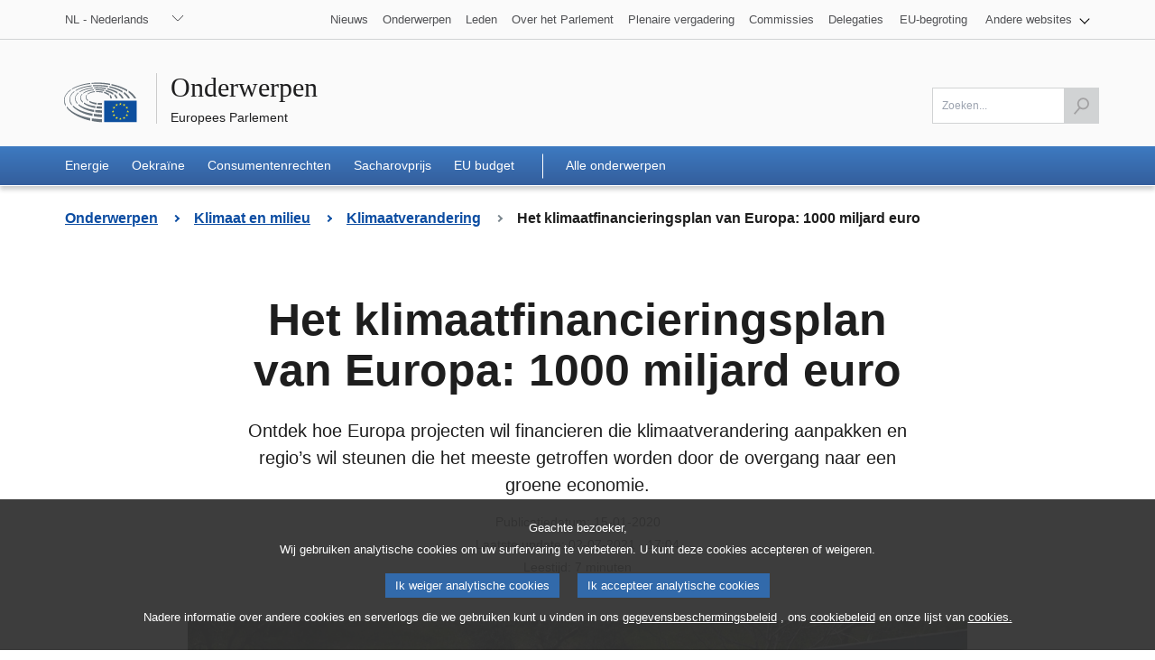

--- FILE ---
content_type: text/html;charset=UTF-8
request_url: https://www.europarl.europa.eu/topics/nl/article/20200109STO69927/het-klimaatfinancieringsplan-van-europa-1000-miljard-euro
body_size: 14689
content:
<!DOCTYPE html>
<html lang="nl">

    
    <head>

    
    
        

    

    <title>Het klimaatfinancieringsplan van Europa: 1000 miljard euro | Onderwerpen | Europees Parlement</title>
    <meta property="og:title" content="Het klimaatfinancieringsplan van Europa: 1000 miljard euro | Onderwerpen | Europees Parlement"/>
    <meta property="twitter:title" content="Het klimaatfinancieringsplan van Europa: 1000 miljard euro | Onderwerpen | Europees Parlement"/>
    <meta itemprop="name" content="Het klimaatfinancieringsplan van Europa: 1000 miljard euro | Onderwerpen | Europees Parlement"/>
    <meta name="description" content="Ontdek hoe Europa projecten wil financieren die klimaatverandering aanpakken en regio’s wil steunen die het meeste getroffen worden door de overgang naar een groene economie."/>
    <meta property="og:description" content="Ontdek hoe Europa projecten wil financieren die klimaatverandering aanpakken en regio’s wil steunen die het meeste getroffen worden door de overgang naar een groene economie."/>
    <meta property="twitter:description" content="Ontdek hoe Europa projecten wil financieren die klimaatverandering aanpakken en regio’s wil steunen die het meeste getroffen worden door de overgang naar een groene economie."/>
    <meta itemprop="description" content="Ontdek hoe Europa projecten wil financieren die klimaatverandering aanpakken en regio’s wil steunen die het meeste getroffen worden door de overgang naar een groene economie."/>
    <meta charset="UTF-8"/>

    
    
        <meta name="available" content="02-07-2021"/>
        <meta http-equiv="last-modified" content="02-07-2021"/>
    

    <meta name="language" content="nl"/>
    <meta name="planet" content="topics"/>
    <link rel="canonical" href="https://www.europarl.europa.eu/topics/nl/article/20200109STO69927/het-klimaatfinancieringsplan-van-europa-1000-miljard-euro"/>
    <meta property="og:url" content="https://www.europarl.europa.eu/topics/nl/article/20200109STO69927/het-klimaatfinancieringsplan-van-europa-1000-miljard-euro"/>
    
        
        
            <meta name="robots" content="index, follow, noodp, noydir, notranslate, noarchive"/>
        
    
    <meta property="og:type" content="article"/>

    
    
        <meta property="og:image" content="https://www.europarl.europa.eu/resources/library/images/20200115PHT70302/20200115PHT70302_original.jpg"/>
        <meta property="twitter:image" content="https://www.europarl.europa.eu/resources/library/images/20200115PHT70302/20200115PHT70302_original.jpg"/>
        <meta itemprop="image" content="https://www.europarl.europa.eu/resources/library/images/20200115PHT70302/20200115PHT70302_original.jpg"/>
    
    



    <meta name="keywords" content="productType:STORY">
    <meta name="routes" content="category:climate-change"/>

    
        <meta property="og:site_name" content="Onderwerpen | Europees Parlement">
        <meta property="twitter:site" content="Onderwerpen | Europees Parlement">
    

    

    
    

    <meta name="viewport" content="width=device-width, initial-scale=1.0"/>

    <link rel="stylesheet" type="text/css" href="/news/css/header-ep.css"/>

    
        
    <link rel="stylesheet" type="text/css" href="/news/css/footer-ep.css"/>
    <link rel="stylesheet" type="text/css" href="/news/css/main.css"/>
    <link rel="stylesheet" type="text/css" href="/news/css/style.css"/>
    <noscript>
        <link rel="stylesheet" type="text/css" href="/news/css/footer-ep-nojs.css">
    </noscript>
    <noscript>
        <link rel="stylesheet" type="text/css" href="/news/css/style-nojs.css">
    </noscript>

    

    <noscript>
        <link rel="stylesheet" type="text/css" href="/news/css/header-ep-nojs.css"/>
    </noscript>
    

    <script type="text/javascript" defer data-tracker-name="ATInternet"
            data-value="/website/webanalytics/ati-news.js"
            src="/website/privacy-policy/privacy-policy.js"></script>

    
        <script>
            /*<![CDATA[*/
            // AMD define stub: delay handling of define calls until our amd dependency
            // manager has been loaded (from behaviour.js)

            var __amd$delayedDefines = []
            function define() {
                var args = Array.prototype.slice.call(arguments)
                window.__amd$delayedDefines.push(function () {
                    window.define.apply(window, args)
                })
            }
            define.amd = {}
            define('eng-scripts',
                {
                    'weekly-agenda-widget': { url: "\/news\/js\/weekly-agenda-widget.js", fetched: false }
                    , 'weekly-agenda': { url: "\/news\/js\/weekly-agenda.js", fetched: false }
                    , 'week-selector': { url: "\/news\/js\/week-selector.js", fetched: false }
                    , 'tst-continuous-loading': { url: "\/news\/js\/tst-continuous-loading.js", fetched: false }
                    , 'slideshow': { url: "\/news\/js\/slideshow.js", fetched: false }
                    , 'load-more': { url: "\/news\/js\/load-more.js", fetched: false }
                    , 'infographic': { url: "\/news\/js\/infographic.js", fetched: false }
                    , 'filter-form': { url: "\/news\/js\/filter-form.js", fetched: false }
                    , 'datepicker': { url: "\/news\/js\/datepicker.js", fetched: false }
                    , 'video-player': { url: "\/news\/js\/video-player.js", fetched: false }
                    , 'election-results': { url: "\/website\/election-results\/js\/ep_electionresults_app.js", fetched: false }
                    , 'ec-sml-loader': { url: "\/news\/js\/ec-sml-loader.js", fetched: false }
                    , 'quiz-loader': { url: "https:\/\/quizweb.europarl.europa.eu\/embed\/js\/ep-ee19-quiz.js", fetched: false }
                    , 'timeline': { url: "\/news\/js\/timeline.js", fetched: false }
                }
            )
            define( 'global', { document: window.document, window: window } )
            /*]]>*/
        </script>

        <script async="async" type="text/javascript" src="/news/js/behaviour.js"></script>

        <script type="text/javascript">
            define('change-language', [ 'behaviour.js'], function moduleFactory() {
                Select.updateparams('language-select', {cb_beforesubmit: function() {
                        window.location.href = document.getElementById('language-select').value;
                        return false;
                    }})
            })
        </script>
    


    
    <link rel="icon" href="/news/img/favicons/favicon.ico">
    <link rel="icon" type="image/jpg" href="/news/img/favicons/favicon-128.jpg" sizes="128x128" />
    <link rel="icon" type="image/jpg" href="/news/img/favicons/favicon-152.jpg" sizes="152x152" />
    <link rel="icon" type="image/jpg" href="/news/img/favicons/favicon-167.jpg" sizes="167x167" />
    <link rel="icon" type="image/jpg" href="/news/img/favicons/favicon-180.jpg" sizes="180x180" />
    <link rel="icon" type="image/jpg" href="/news/img/favicons/favicon-192.jpg" sizes="192x192" />
    <link rel="icon" type="image/jpg" href="/news/img/favicons/favicon-196.jpg" sizes="196x196" />

    
    <script type="text/javascript" src="/news/js/new-news-bundle.js"></script>

    
    <script defer type="text/javascript" src="/news/js/bundle.js"></script>

    

    
    
</head>

    
    <body lang="nl">

    
    


    
    <input type="hidden" value="https://www.europarl.europa.eu/topics/nl/article/20200109STO69927/het-klimaatfinancieringsplan-van-europa-1000-miljard-euro" id="dev_product_url"/>

    
    <div id="website">

        
        

    
    


    <div id="website-header" class="ep-header">
        
        <nav class="wai-shortcut" aria-label="Snelkoppelingen">
            <ul id="waimenu">
                <li><a href="#website-body"><span class="label">Direct naar de inhoud van de pagina (druk op &quot;Enter&quot;)</span></a></li>
                <li><a href="#language-select"><span class="label">Rechtstreeks naar talenmenu (druk op &quot;Enter&quot;)</span></a></li>
                <li><a href="#search-field"><span class="label">Rechtstreeks naar zoekmenu (druk op &quot;Enter&quot;)</span></a></li>
            </ul>
        </nav>

        
        <div class="toolbar toolbar_top">
            <div class="toolbar-grid m-column no-padding-m">
                
                <div class="dropdown-lang">
                    
                    <noscript>
                        <div class="dropdown">
                            <div class="dropdown-lang no-js">
                                <div class="wrapper-dropdown-lang">
                                    <form method="get" action="/topics/changeLanguage" aria-label="Navigatiebalk">
                                        <div class="select">
                                            <label for="change_language_nojs" class="sr-only">Taal kiezen</label>
                                            <select id="change_language_nojs" name="url" required>
                                                
                                                <option
                                                        lang="bg"
                                                        value="/topics/bg/article/20200109STO69927/het-klimaatfinancieringsplan-van-europa-1000-miljard-euro"
                                                >BG - български</option>
                                                
                                                <option
                                                        lang="es"
                                                        value="/topics/es/article/20200109STO69927/het-klimaatfinancieringsplan-van-europa-1000-miljard-euro"
                                                >ES - español</option>
                                                
                                                <option
                                                        lang="cs"
                                                        value="/topics/cs/article/20200109STO69927/het-klimaatfinancieringsplan-van-europa-1000-miljard-euro"
                                                >CS - čeština</option>
                                                
                                                <option
                                                        lang="da"
                                                        value="/topics/da/article/20200109STO69927/het-klimaatfinancieringsplan-van-europa-1000-miljard-euro"
                                                >DA - dansk</option>
                                                
                                                <option
                                                        lang="de"
                                                        value="/topics/de/article/20200109STO69927/het-klimaatfinancieringsplan-van-europa-1000-miljard-euro"
                                                >DE - Deutsch</option>
                                                
                                                <option
                                                        lang="et"
                                                        value="/topics/et/article/20200109STO69927/het-klimaatfinancieringsplan-van-europa-1000-miljard-euro"
                                                >ET - eesti keel</option>
                                                
                                                <option
                                                        lang="el"
                                                        value="/topics/el/article/20200109STO69927/het-klimaatfinancieringsplan-van-europa-1000-miljard-euro"
                                                >EL - ελληνικά</option>
                                                
                                                <option
                                                        lang="en"
                                                        value="/topics/en/article/20200109STO69927/het-klimaatfinancieringsplan-van-europa-1000-miljard-euro"
                                                >EN - English</option>
                                                
                                                <option
                                                        lang="fr"
                                                        value="/topics/fr/article/20200109STO69927/het-klimaatfinancieringsplan-van-europa-1000-miljard-euro"
                                                >FR - français</option>
                                                
                                                <option
                                                        lang="ga"
                                                        value="/topics/ga/article/20200109STO69927/het-klimaatfinancieringsplan-van-europa-1000-miljard-euro"
                                                >GA - Gaeilge</option>
                                                
                                                <option
                                                        lang="hr"
                                                        value="/topics/hr/article/20200109STO69927/het-klimaatfinancieringsplan-van-europa-1000-miljard-euro"
                                                >HR - hrvatski</option>
                                                
                                                <option
                                                        lang="it"
                                                        value="/topics/it/article/20200109STO69927/het-klimaatfinancieringsplan-van-europa-1000-miljard-euro"
                                                >IT - italiano</option>
                                                
                                                <option
                                                        lang="lv"
                                                        value="/topics/lv/article/20200109STO69927/het-klimaatfinancieringsplan-van-europa-1000-miljard-euro"
                                                >LV - latviešu valoda</option>
                                                
                                                <option
                                                        lang="lt"
                                                        value="/topics/lt/article/20200109STO69927/het-klimaatfinancieringsplan-van-europa-1000-miljard-euro"
                                                >LT - lietuvių kalba</option>
                                                
                                                <option
                                                        lang="hu"
                                                        value="/topics/hu/article/20200109STO69927/het-klimaatfinancieringsplan-van-europa-1000-miljard-euro"
                                                >HU - magyar</option>
                                                
                                                <option
                                                        lang="mt"
                                                        value="/topics/mt/article/20200109STO69927/het-klimaatfinancieringsplan-van-europa-1000-miljard-euro"
                                                >MT - Malti</option>
                                                
                                                <option
                                                        lang="nl"
                                                        value="/topics/nl/article/20200109STO69927/het-klimaatfinancieringsplan-van-europa-1000-miljard-euro"
                                                >NL - Nederlands</option>
                                                
                                                <option
                                                        lang="pl"
                                                        value="/topics/pl/article/20200109STO69927/het-klimaatfinancieringsplan-van-europa-1000-miljard-euro"
                                                >PL - polski</option>
                                                
                                                <option
                                                        lang="pt"
                                                        value="/topics/pt/article/20200109STO69927/het-klimaatfinancieringsplan-van-europa-1000-miljard-euro"
                                                >PT - português</option>
                                                
                                                <option
                                                        lang="ro"
                                                        value="/topics/ro/article/20200109STO69927/het-klimaatfinancieringsplan-van-europa-1000-miljard-euro"
                                                >RO - română</option>
                                                
                                                <option
                                                        lang="sk"
                                                        value="/topics/sk/article/20200109STO69927/het-klimaatfinancieringsplan-van-europa-1000-miljard-euro"
                                                >SK - slovenčina</option>
                                                
                                                <option
                                                        lang="sl"
                                                        value="/topics/sl/article/20200109STO69927/het-klimaatfinancieringsplan-van-europa-1000-miljard-euro"
                                                >SL - slovenščina</option>
                                                
                                                <option
                                                        lang="fi"
                                                        value="/topics/fi/article/20200109STO69927/het-klimaatfinancieringsplan-van-europa-1000-miljard-euro"
                                                >FI - suomi</option>
                                                
                                                <option
                                                        lang="sv"
                                                        value="/topics/sv/article/20200109STO69927/het-klimaatfinancieringsplan-van-europa-1000-miljard-euro"
                                                >SV - svenska</option>
                                            </select>
                                        </div>
                                        <button type="submit" class="btn">Taal kiezen</button>
                                    </form>
                                </div>
                            </div>
                        </div>
                    </noscript>
                    
                    <nav class="custom-select dropdown" aria-label="Taal kiezen">
                        <button id="dropdown" class="btn lang_select" type="submit" aria-haspopup="true" aria-expanded="false">NL - Nederlands</button>
                        <ul class="no-display menu-content">

                            <li>
                                <a
                                   lang="bg"
                                   hreflang="bg"
                                   href="/topics/bg/article/20200109STO69927/het-klimaatfinancieringsplan-van-europa-1000-miljard-euro">
                                    <span class="wrapper-label"><span class="label">BG - български</span></span>
                                </a>
                            </li>

                            <li>
                                <a
                                   lang="es"
                                   hreflang="es"
                                   href="/topics/es/article/20200109STO69927/het-klimaatfinancieringsplan-van-europa-1000-miljard-euro">
                                    <span class="wrapper-label"><span class="label">ES - español</span></span>
                                </a>
                            </li>

                            <li>
                                <a
                                   lang="cs"
                                   hreflang="cs"
                                   href="/topics/cs/article/20200109STO69927/het-klimaatfinancieringsplan-van-europa-1000-miljard-euro">
                                    <span class="wrapper-label"><span class="label">CS - čeština</span></span>
                                </a>
                            </li>

                            <li>
                                <a
                                   lang="da"
                                   hreflang="da"
                                   href="/topics/da/article/20200109STO69927/het-klimaatfinancieringsplan-van-europa-1000-miljard-euro">
                                    <span class="wrapper-label"><span class="label">DA - dansk</span></span>
                                </a>
                            </li>

                            <li>
                                <a
                                   lang="de"
                                   hreflang="de"
                                   href="/topics/de/article/20200109STO69927/het-klimaatfinancieringsplan-van-europa-1000-miljard-euro">
                                    <span class="wrapper-label"><span class="label">DE - Deutsch</span></span>
                                </a>
                            </li>

                            <li>
                                <a
                                   lang="et"
                                   hreflang="et"
                                   href="/topics/et/article/20200109STO69927/het-klimaatfinancieringsplan-van-europa-1000-miljard-euro">
                                    <span class="wrapper-label"><span class="label">ET - eesti keel</span></span>
                                </a>
                            </li>

                            <li>
                                <a
                                   lang="el"
                                   hreflang="el"
                                   href="/topics/el/article/20200109STO69927/het-klimaatfinancieringsplan-van-europa-1000-miljard-euro">
                                    <span class="wrapper-label"><span class="label">EL - ελληνικά</span></span>
                                </a>
                            </li>

                            <li>
                                <a
                                   lang="en"
                                   hreflang="en"
                                   href="/topics/en/article/20200109STO69927/het-klimaatfinancieringsplan-van-europa-1000-miljard-euro">
                                    <span class="wrapper-label"><span class="label">EN - English</span></span>
                                </a>
                            </li>

                            <li>
                                <a
                                   lang="fr"
                                   hreflang="fr"
                                   href="/topics/fr/article/20200109STO69927/het-klimaatfinancieringsplan-van-europa-1000-miljard-euro">
                                    <span class="wrapper-label"><span class="label">FR - français</span></span>
                                </a>
                            </li>

                            <li>
                                <a
                                   lang="ga"
                                   hreflang="ga"
                                   href="/topics/ga/article/20200109STO69927/het-klimaatfinancieringsplan-van-europa-1000-miljard-euro">
                                    <span class="wrapper-label"><span class="label">GA - Gaeilge</span></span>
                                </a>
                            </li>

                            <li>
                                <a
                                   lang="hr"
                                   hreflang="hr"
                                   href="/topics/hr/article/20200109STO69927/het-klimaatfinancieringsplan-van-europa-1000-miljard-euro">
                                    <span class="wrapper-label"><span class="label">HR - hrvatski</span></span>
                                </a>
                            </li>

                            <li>
                                <a
                                   lang="it"
                                   hreflang="it"
                                   href="/topics/it/article/20200109STO69927/het-klimaatfinancieringsplan-van-europa-1000-miljard-euro">
                                    <span class="wrapper-label"><span class="label">IT - italiano</span></span>
                                </a>
                            </li>

                            <li>
                                <a
                                   lang="lv"
                                   hreflang="lv"
                                   href="/topics/lv/article/20200109STO69927/het-klimaatfinancieringsplan-van-europa-1000-miljard-euro">
                                    <span class="wrapper-label"><span class="label">LV - latviešu valoda</span></span>
                                </a>
                            </li>

                            <li>
                                <a
                                   lang="lt"
                                   hreflang="lt"
                                   href="/topics/lt/article/20200109STO69927/het-klimaatfinancieringsplan-van-europa-1000-miljard-euro">
                                    <span class="wrapper-label"><span class="label">LT - lietuvių kalba</span></span>
                                </a>
                            </li>

                            <li>
                                <a
                                   lang="hu"
                                   hreflang="hu"
                                   href="/topics/hu/article/20200109STO69927/het-klimaatfinancieringsplan-van-europa-1000-miljard-euro">
                                    <span class="wrapper-label"><span class="label">HU - magyar</span></span>
                                </a>
                            </li>

                            <li>
                                <a
                                   lang="mt"
                                   hreflang="mt"
                                   href="/topics/mt/article/20200109STO69927/het-klimaatfinancieringsplan-van-europa-1000-miljard-euro">
                                    <span class="wrapper-label"><span class="label">MT - Malti</span></span>
                                </a>
                            </li>

                            <li class="current" aria-current="true">
                                <a
                                   lang="nl"
                                   hreflang="nl"
                                   href="/topics/nl/article/20200109STO69927/het-klimaatfinancieringsplan-van-europa-1000-miljard-euro">
                                    <span class="wrapper-label"><span class="label">NL - Nederlands</span></span>
                                </a>
                            </li>

                            <li>
                                <a
                                   lang="pl"
                                   hreflang="pl"
                                   href="/topics/pl/article/20200109STO69927/het-klimaatfinancieringsplan-van-europa-1000-miljard-euro">
                                    <span class="wrapper-label"><span class="label">PL - polski</span></span>
                                </a>
                            </li>

                            <li>
                                <a
                                   lang="pt"
                                   hreflang="pt"
                                   href="/topics/pt/article/20200109STO69927/het-klimaatfinancieringsplan-van-europa-1000-miljard-euro">
                                    <span class="wrapper-label"><span class="label">PT - português</span></span>
                                </a>
                            </li>

                            <li>
                                <a
                                   lang="ro"
                                   hreflang="ro"
                                   href="/topics/ro/article/20200109STO69927/het-klimaatfinancieringsplan-van-europa-1000-miljard-euro">
                                    <span class="wrapper-label"><span class="label">RO - română</span></span>
                                </a>
                            </li>

                            <li>
                                <a
                                   lang="sk"
                                   hreflang="sk"
                                   href="/topics/sk/article/20200109STO69927/het-klimaatfinancieringsplan-van-europa-1000-miljard-euro">
                                    <span class="wrapper-label"><span class="label">SK - slovenčina</span></span>
                                </a>
                            </li>

                            <li>
                                <a
                                   lang="sl"
                                   hreflang="sl"
                                   href="/topics/sl/article/20200109STO69927/het-klimaatfinancieringsplan-van-europa-1000-miljard-euro">
                                    <span class="wrapper-label"><span class="label">SL - slovenščina</span></span>
                                </a>
                            </li>

                            <li>
                                <a
                                   lang="fi"
                                   hreflang="fi"
                                   href="/topics/fi/article/20200109STO69927/het-klimaatfinancieringsplan-van-europa-1000-miljard-euro">
                                    <span class="wrapper-label"><span class="label">FI - suomi</span></span>
                                </a>
                            </li>

                            <li>
                                <a
                                   lang="sv"
                                   hreflang="sv"
                                   href="/topics/sv/article/20200109STO69927/het-klimaatfinancieringsplan-van-europa-1000-miljard-euro">
                                    <span class="wrapper-label"><span class="label">SV - svenska</span></span>
                                </a>
                            </li>
                        </ul>
                    </nav>
                </div>
                
                <nav class="navigation-menu nav-top" aria-label="Navigatiebalk">
                    <div class="menu-container">
                        <div class="focusable">
                            <!--href ?  */-->
                            <a role="button" class="btn-open-menu" aria-haspopup="true" aria-expanded="false" tabindex="0">Andere websites bekijken</a>
                            <ul class="menu-level-0" aria-label="Bekijk het menu: nieuws">
                                <li class="level-0">
                                    <a class="" href="/news/nl" tabindex="0">
                          <span class="content">
                            
                            <span class="label">Nieuws</span>
                          </span>
                                    </a>
                                </li>
                                <li class="level-0">
                                    <a class="" href="/topics/nl" tabindex="0">
                          <span class="content">

                            <span class="label">Onderwerpen</span>
                          </span>
                                    </a>
                                </li>
                                <li class="level-0">
                                    <a class="" href="/meps/nl/home" tabindex="0">
                          <span class="content">
                            
                            <span class="label">Leden</span>
                          </span>
                                    </a>
                                </li>
                                <li class="level-0">
                                    <a class="" href="/about-parliament/nl" tabindex="0">
                          <span class="content">
                            
                            <span class="label">Over het Parlement</span>
                          </span>
                                    </a>
                                </li>
                                <li class="level-0">
                                    <a class="" href="/plenary/nl" tabindex="0">
                          <span class="content">
                            
                            <span class="label">Plenaire vergadering</span>
                          </span>
                                    </a>
                                </li>
                                <li class="level-0">
                                    <a class="" href="/committees/nl" tabindex="0">
                          <span class="content">
                            
                            <span class="label">Commissies</span>
                          </span>
                                    </a>
                                </li>
                                <li class="level-0 nopadding-right">
                                    <a class="" href="/delegations/nl" tabindex="0">
                          <span class="content">
                            
                            <span class="label">Delegaties</span>
                          </span>
                                    </a>
                                </li>
                                <li class="level-0 nopadding-right">
                                    <a class="" href="https://eubudget.europarl.europa.eu/nl" tabindex="0">
                          <span class="content">

                            <span class="label">EU-begroting</span>
                          </span>
                                    </a>
                                </li>
                                <li class="level-0 has-menu-dropdown">
                                    <a role="button" class="icon-arrow-dropdown" id="otherWebsitesLink" aria-haspopup="true" aria-expanded="false" tabindex="0">
                                      <span class="content">
                                          <span class="sr-only">Submenu bekijken:</span>
                                          <span class="label">Andere websites</span>
                                      </span>
                                    </a>
                                    <ul class="menu-level-1">
                                        <li class="level-1">
                                            <a href="https://multimedia.europarl.europa.eu/nl" tabindex="0">
                              <span class="content">
                                
                                <span class="label">Multimedia Centre</span>
                              </span>
                                            </a>
                                        </li>
                                        <li class="level-1">
                                            <a href="/the-president/en/" tabindex="0">
                              <span class="content">
                                
                                <span class="label">Voorzitterschap</span>
                              </span>
                                            </a>
                                        </li>
                                        <li class="level-1">
                                            <a href="/the-secretary-general/en" tabindex="0">
                              <span class="content">
                                
                                <span class="label">Secretariaat-generaal</span>
                              </span>
                                            </a>
                                        </li>
                                        <li class="level-1">
                                            <a href="https://elections.europa.eu/nl" tabindex="0">
                              <span class="content">

                                <span class="label">Verkiezingen</span>
                              </span>
                                            </a>
                                        </li>
                                        <li class="level-1">
                                            <a href="/thinktank/nl/home.html" tabindex="0">
                              <span class="content">
                                
                                <span class="label">Think tank</span>
                              </span>
                                            </a>
                                        </li>
                                        <li class="level-1">
                                            <a href="https://www.epnewshub.eu" tabindex="0">
                              <span class="content">
                                
                                <span class="label">EP Newshub</span>
                              </span>
                                            </a>
                                        </li>
                                        <li class="level-1">
                                            <a href="/at-your-service/nl" tabindex="0">
                              <span class="content">
                                
                                <span class="label">Tot uw dienst</span>
                              </span>
                                            </a>
                                        </li>
                                        <li class="level-1">
                                            <a href="/visiting/nl" tabindex="0">
                              <span class="content">
                                
                                <span class="label">Bezoeken</span>
                              </span>
                                            </a>
                                        </li>
                                        <li class="level-1">
                                            <a href="https://oeil.secure.europarl.europa.eu/oeil/en" tabindex="0">
                              <span class="content">

                                <span class="label">Wetgevingsobservatorium</span>
                              </span>
                                            </a>
                                        </li>
                                        <li class="level-1">
                                            <a href="/legislative-train" tabindex="0">
                              <span class="content">
                                
                                <span class="label">Legislative train</span>
                              </span>
                                            </a>
                                        </li>
                                        <li class="level-1">
                                            <a href="/contracts-and-grants/nl/" tabindex="0">
                              <span class="content">
                                
                                <span class="label">Contracten en subsidies</span>
                              </span>
                                            </a>
                                        </li>
                                        <li class="level-1">
                                            <a href="/RegistreWeb/home/welcome.htm?language=nl" tabindex="0">
                              <span class="content">
                                
                                <span class="label">Registreren</span>
                              </span>
                                            </a>
                                        </li>
                                        <li class="level-1">
                                            <a href="https://data.europarl.europa.eu/nl/home" tabindex="0">
                              <span class="content">
                                
                                <span class="label">Opendataportaal</span>
                              </span>
                                            </a>
                                        </li>
                                        <li class="level-1">
                                            <a href="https://liaison-offices.europarl.europa.eu/nl">
                              <span class="content">

                                <span class="label">Liaisonbureaus</span>
                              </span>
                                            </a>
                                        </li>
                                    </ul>
                                </li>
                            </ul>
                        </div>
                        <!--<input class="menu-btn" type="checkbox" id="menu-btn-navigationtop" aria-label="Click to open the other websites menu" />
                        <label class="menu-icon" for="menu-btn-navigationtop">View other websites</label>-->
                    </div>
                </nav>
            </div>
        </div>
        
        <header class="header">
            <div class="header-wrapper no-padding">
                <div class="grid">
				<span class="title-wrapper">
					
					<a href="/topics/nl" class="title"><span class="labeltxt">Onderwerpen</span></a>
					<a href="/portal/nl" class="subtitle">
                      <span class="labeltxt">Europees Parlement</span>
                      <span class="logo"></span>
                    </a>
				</span>
                </div>
            </div>
        </header>
        
        <div class="toolbar toolbar_bottom sticky">
            <div class="toolbar-grid no-padding flex-end">
                
                <nav class="navigation-menu nav-main" aria-label="Hoofdmenu">
                    <div class="menu-container">
                        <!--<input class="menu-btn" type="checkbox" id="menu-btn-navigationmain" aria-label="Click to open the main menu" />
                        <label class="menu-icon" for="menu-btn-navigationmain"><span class="nav-icon"></span></label>-->
                        <a role="button" class="menu-icon" tabindex="0">
                            <span class="label">Menu</span>
                            <span class="nav-icon"></span>
                        </a>
                        <ul class="menu-level-0">
                            <li class="level-0">
                                <a class="" aria-current="false" href="https://www.europarl.europa.eu/topics/nl/topic/energy" aria-haspopup="true">
                                  <span class="content">
                                    <span class="label">Energie</span>
                                    <span class="current-element"></span>
                                  </span>
                                </a>
                            </li>
                            <li class="level-0">
                                <a class="" aria-current="false" href="https://www.europarl.europa.eu/topics/nl/topic/ukraine" aria-haspopup="true">
                                  <span class="content">
                                    <span class="label">Oekraïne </span>
                                    <span class="current-element"></span>
                                  </span>
                                </a>
                            </li>
                            <li class="level-0">
                                <a class="" aria-current="false" href="https://www.europarl.europa.eu/topics/nl/topic/consumer-rights" aria-haspopup="true">
                                  <span class="content">
                                    <span class="label">Consumentenrechten </span>
                                    <span class="current-element"></span>
                                  </span>
                                </a>
                            </li>
                            <li class="level-0">
                                <a class="" aria-current="false" href="https://www.europarl.europa.eu/topics/nl/topic/sakharov-prize" aria-haspopup="true">
                                  <span class="content">
                                    <span class="label">Sacharovprijs</span>
                                    <span class="current-element"></span>
                                  </span>
                                </a>
                            </li>
                            <li class="level-0">
                                <a class="" aria-current="false" href="https://www.europarl.europa.eu/topics/nl/topic/eu-budget" aria-haspopup="true">
                                  <span class="content">
                                    <span class="label">EU budget</span>
                                    <span class="current-element"></span>
                                  </span>
                                </a>
                            </li>

                            <li class="level-0 extra-link-sep">
                                <a class="" aria-current="false" href="/topics/nl/all" aria-haspopup="true">
                                  <span class="content">
                                    <span class="label">Alle onderwerpen</span>
                                    <span class="current-element"></span>
                                  </span>
                                </a>
                            </li>
                        </ul>
                    </div>
                </nav>
                
                    

                    <nav class="search-global-form" aria-label="Klik hier om te zoeken.">
                        
                        <a href="#" class="search-icon" aria-haspopup="true" aria-expanded="false">
                            <span class="sr-only">Naar het zoekveld</span>
                            <span class="icon"></span>
                        </a>
                    </nav>
                    
                    <form class="form-field-search" id="search" action="/topics/nl/search" method="get" role="search" aria-label="Zoeken...">
                        <div class="field-wrapper">
                            <div class="field">
                                <input class="ep_field" type="text" id="search-field" name="searchQuery" value="" aria-label="Zoeken" title="Zoeken" placeholder="Zoeken..." required/>
                                <button class="btn-send active" type="submit" aria-label="Zoekopdracht starten" disabled>
                                    <span class="sr-only">Zoekopdracht starten</span>
                                    <span class="icon">&nbsp;</span>
                                </button>
                            </div>
                        </div>
                    </form>
                    
                    <span class="title-toolbar" aria-hidden="true"><span class="label">Europees Parlement</span></span>
                
            </div>

        </div>
    </div>
    


        
        
            <div id="new-website-breadcrumb" class="lg:max-w-6xl mx-auto px-4 xxl:px-2">
    <nav data-component="breadcrumb" class="bg-white-default" aria-label="U bent hier">
        
    
    <div class="hidden md:flex md:flex-wrap pt-6 pb-8 [&>span]:relative [&>span]:mb-2 [&>span]:mr-10 [&>span:last-of-type]:mr-0">
        <span>
            <span class="after:block after:absolute after:top-1/2 after:translate-y-[-50%] after:right-[-23px] after:rotate-[-45deg] after:border-r-2 after:border-b-2 after:border-blue-default after:w-[6px] after:h-[6px]"></span>
            <a class="text-16px text-blue-default font-bold" href="/topics/nl">
                <span class="sr-only">Terug naar pagina</span>
                <span class="">Onderwerpen</span>
            </a>
        </span>
        <span>
            <span class="after:block after:absolute after:top-1/2 after:translate-y-[-50%] after:right-[-23px] after:rotate-[-45deg] after:border-r-2 after:border-b-2 after:border-blue-default after:w-[6px] after:h-[6px]"></span>
            <a class="text-16px text-blue-default font-bold" href="https://www.europarl.europa.eu/topics/nl/topic/climate-and-environment">
                <span class="sr-only">Terug naar pagina</span>
                <span class="">Klimaat en milieu</span>
            </a>
        </span>
        <span>
            <span class="after:block after:absolute after:top-1/2 after:translate-y-[-50%] after:right-[-23px] after:rotate-[-45deg] after:border-r-2 after:border-b-2 after:border-black-greydefault after:w-[6px] after:h-[6px]"></span>
            <a class="text-16px text-blue-default font-bold" href="https://www.europarl.europa.eu/topics/nl/topic/climate-change">
                <span class="sr-only">Terug naar pagina</span>
                <span class="">Klimaatverandering</span>
            </a>
        </span>
        <span aria-current="page">
            <span class="text-16px text-black-greydark font-bold">
                <span class="sr-only">Current page :</span>
                <span class="">Het klimaatfinancieringsplan van Europa: 1000 miljard euro</span>
            </span>
        </span>
    </div>
    <div class="block md:hidden pt-6 pb-8">
        <span class="block relative">
            <a class="block pl-4 text-16px text-blue-default font-bold" href="https://www.europarl.europa.eu/topics/nl/topic/climate-change">
                <span class="sr-only">Go back to page: </span>
                <span class="ep_name">Klimaatverandering</span>
            </a>
            <span class="before:block before:absolute before:top-1/2 before:translate-y-[-50%] before:left-0 before:rotate-[135deg] before:border-r-2 before:border-b-2 before:border-black-greydefault before:w-[6px] before:h-[6px]"></span>
        </span>
    </div>


    </nav>
</div>
        

        

        
        <main role="main" id="website-body" class="pb-4">

    
    
        
            <input type="hidden" id="webanalytic-id_chapters" value="topics"/>
        
            <input type="hidden" id="webanalytic-id_sub-chapters" value="climate-and-environment"/>
        
            <input type="hidden" id="webanalytic-id_sub-sub-chapters" value=""/>
        
            <input type="hidden" id="webanalytic-id_pages" value="just-transition-fund-0120-seo"/>
        
            <input type="hidden" id="webanalytic-id_type" value="story"/>
        
            <input type="hidden" id="webanalytic-ep_bodies" value="plenary~13.01.2020~16.01.2020"/>
        
            <input type="hidden" id="webanalytics-topics_by_weeks" value=""/>
        
            <input type="hidden" id="webanalytics-priority_category" value=""/>
        
            <input type="hidden" id="webanalytics-priority_wordlink" value=""/>
        
            <input type="hidden" id="webanalytics-reference" value="20200109STO69927"/>
        
            <input type="hidden" id="webanalytics-language" value="nl"/>
        
    


    
    
    
    <div class="lg:max-w-3xl md:max-w-2xl mx-auto px-4">
        <div data-component="story-intro" class="mb-12">
            <h1 class="text-xl text-center pt-8 mb-6 text-black-greydark">Het klimaatfinancieringsplan van Europa: 1000 miljard euro</h1>
            <p class="text-base text-center mb-4 text-black-greydark">Ontdek hoe Europa projecten wil financieren die klimaatverandering aanpakken en regio’s wil steunen die het meeste getroffen worden door de overgang naar een groene economie.</p>
            <div class="relative text-center">
                <small class="infos flex flex-col justify-center items-center space-y-1 text-sm text-black-greydark">
                    <time datetime="15-01-2020">Publicatiedatum: 15-01-2020</time>
                    <time class=""  datetime="2021-07-02T17:04:00">Laatste update: 02-07-2021 - 17:04</time>
                    
                        
                            <time datetime="PT7M" class="" >Leestijd: 7 minuten</time>
                        
                        
                    
                </small>
            </div>
        </div>
    </div>



    
    

    <!--TABLE OF CONTENTS -->
    

    
    

    
        

            

            

            

            

            

            

            

            

           

            

            

            

            

            

            

            

            

            

        
    
        

            

            

            

            

            

            

            
                
                    

      
        

    <div class="lg:max-w-4xl md:max-w-2xl mx-auto px-4">
        

        <div data-component="figure-default" class="block no-underline mb-12">
            <figure>

                

                
                    <a href="https://www.europarl.europa.eu/resources/library/images/20200115PHT70302/20200115PHT70302_original.jpg">
                        

        <img src="https://www.europarl.europa.eu/resources/library/images/20200115PHT70302/20200115PHT70302-cl.jpg"
             class="block mb-2"
             alt="Zonnepanelen"
             loading="lazy"
             srcset="https://www.europarl.europa.eu/resources/library/images/20200115PHT70302/20200115PHT70302-cs.jpg 320w, https://www.europarl.europa.eu/resources/library/images/20200115PHT70302/20200115PHT70302-cm.jpg 640w, https://www.europarl.europa.eu/resources/library/images/20200115PHT70302/20200115PHT70302-cl.jpg 1024w"
             sizes="100vw">

    
                    </a>
                

                <figcaption class="text-16px text-black-greydark"> Zonnepanelen © Shutterstock.com/Franco Lucato</figcaption>

            </figure>
        </div>


    </div>


    


                
                
            

            

           

            

            

            

            

            

            

            

            

            

        
    
        

            

            

            
                <div class="lg:max-w-3xl md:max-w-2xl mx-auto px-4">
                    

    <div data-component="story-content" class="mb-12"><p class="ep-wysiwig_paragraph">Een maand na de presentatie van de <a href="https://www.europarl.europa.eu/news/nl/headlines/priorities/klimaatverandering/20200618STO81513/green-deal-essentieel-voor-een-klimaatneutrale-en-duurzame-eu" target="_blank" rel="noopener">Europese Green Deal</a>, presenteerde de Europese Commissie een gedetailleerd voorstel voor de financiering hiervan. Het <a href="https://ec.europa.eu/commission/presscorner/detail/nl/ip_20_17" target="_blank" rel="noopener">investeringsplan van de Europese Green Deal</a> werd ontworpen om zowel overheidsinvesteringen als private middelen aan te trekken gedurende de komende tien jaar. Het plan werd besproken in het Europees Parlement op dinsdag 14 januari</p>
<br />
<h2 class="ep-wysiwig_heading-2">Waarom is het belangrijk?</h2>
<p class="ep-wysiwig_paragraph"><a href="https://www.europarl.europa.eu/news/nl/headlines/priorities/klimaatverandering/20190926STO62270/wat-is-co2-neutraliteit-en-hoe-bereiken-we-het-tegen-2050" target="_blank" rel="noopener">Om de Europese economie klimaatneutraal te maken tegen 2050</a>, is een enorme investering nodig in technologie voor schone energie. Volgens schattingen van de Europese Commissie, zou het bereiken van een tussentijdse <a href="https://www.europarl.europa.eu/news/nl/headlines/priorities/klimaatverandering/20180706STO07407/de-vooruitgang-van-de-eu-op-weg-naar-de-doelstellingen-inzake-klimaatverandering" target="_blank" rel="noopener">reductiedoelstelling voor broeikasgassen</a> (40% tegen 2030) een bijkomende jaarlijkse financiering vergen van €260 miljard.</p>
<br />
<p class="ep-wysiwig_paragraph"><a href="https://www.europarl.europa.eu/news/nl/headlines/priorities/klimaatverandering/20180703STO07129/eu-actie-tegen-klimaatverandering" target="_blank" rel="noopener"><em>Meer informatie over de aanpak van de EU tegen klimaatverandering.</em></a></p>
<br />
<h2 class="ep-wysiwig_heading-2">Waar komt het geld vandaan?</h2>
<p class="ep-wysiwig_paragraph">Ongeveer de helft van het geld zou uit de EU-begroting moeten komen, via verschillende programma’s die klimaat- en milieuvriendelijke projecten financieren zoals bijvoorbeeld landbouwfondsen, <a href="https://www.europarl.europa.eu/news/nl/press-room/20201207IPR93206/agreement-reached-on-the-2021-2027-eu-regional-and-cohesion-funding" target="_blank" rel="noopener">het Regionaal Ontwikkelingsfonds</a>, <a href="https://www.europarl.europa.eu/news/nl/headlines/priorities/eu-s-long-term-budget/20210422STO02652/horizon-europa-hoe-de-eu-investeert-in-wetenschap" target="_blank" rel="noopener">Horizon Europa</a>, <a href="../../../news/nl/headlines/priorities/eu-s-long-term-budget/20210414STO02008/life-programma-meer-eu-steun-voor-klimaatactiehttps:/www.europarl.europa.eu/news/nl/headlines/priorities/eu-s-long-term-budget/20210414STO02008/life-programma-meer-eu-steun-voor-klimaatactie" target="_blank" rel="noopener">LIFE</a> en de regionale en cohesiefondsen. Ten minste 3 procent van de regionale financiering zal worden gereserveerd voor klimaatactie.</p>
<p class="ep-wysiwig_paragraph"></p>
<p class="ep-wysiwig_paragraph">Dit zou op zijn beurt zorgen voor een bijkomende 114 miljard euro uit medefinanciering van lidstaten. Er wordt ongeveer €300 miljard aan overheidsinvesteringen en private middelen verwacht via InvestEU en EU-emissiehandelssysteem financiering (ETS of uitstoot door de industrie) én €100 miljard via het nieuwe fonds voor een rechtvaardige transitie, ingesteld om regio’s en gemeenschappen te ondersteunen die het moeilijk hebben met een groene transitie, zoals regio’s die erg afhankelijk zijn van steenkool.</p>
<br />
<h2 class="ep-wysiwig_heading-2">Het mechanisme voor een rechtvaardige transitie</h2>
<p class="ep-wysiwig_paragraph">Het mechanisme zal gebaseerd zijn op 3 pijlers:</p>
<ol>
<li>het fonds voor een rechtvaardige transitie</li>
<li>het InvestEU fonds</li>
<li>leningen bij de Europese Investeringsbank (EIB) gedekt door de EU-begroting</li>
</ol></div>


                </div>
            

            

            

            

            

            

           

            

            

            

            

            

            

            

            

            

        
    
        

            

            

            
                <div class="lg:max-w-3xl md:max-w-2xl mx-auto px-4">
                    

    <div data-component="story-content" class="mb-12"><p class="ep-wysiwig_paragraph">Via deze instrumenten wordt een mobilisering van 100 miljard euro publieke en private investeringen verwacht – geld dat gebruikt kan worden om werknemers nieuwe vaardigheden bij te brengen voor banen in de toekomst, om bedrijven te ondersteunen voor het creëren van nieuwe werkgelegenheid, voor investeringen in schone energie en voor de isolatie van huizen.</p></div>


                </div>
            

            

            

            

            

            

           

            

            

            

            

            

            

            

            

            

        
    
        

            

            

            
                <div class="lg:max-w-3xl md:max-w-2xl mx-auto px-4">
                    

    <div data-component="story-content" class="mb-12"><h2 class="ep-wysiwig_heading-2">1) Fonds voor een rechtvaardige transitie (JTF)</h2>
<p class="ep-wysiwig_paragraph">De investeringen van de fondsen zouden vooral regio’s moeten helpen die afhankelijk zijn van fossiele brandstoffen zoals steenkool, die nog steeds één vierde van de elektriciteitsproductie in de EU vertegenwoordigt. <a href="https://www.europarl.europa.eu/RegData/etudes/BRIE/2019/642217/EPRS_BRI(2019)642217_EN.pdf" target="_blank" rel="noopener">De steenkoolsector</a> in de EU stelt rechtstreeks 238 000 mensen te werk in bijvoorbeeld steenkoolmijnen en energiecentrales in meer dan 100 Europese regio’s – van Polen tot Spanje. In 2015 waren er 128 steenkoolmijnen in 12 lidstaten en 207 steenkoolcentrales in 21 lidstaten.</p>
<h3 class="ep-wysiwig_heading-3"></h3>
<p class="ep-wysiwig_paragraph">“Dit is een boodschap aan onder andere de steenkoolmijnwerkers in Asturië, West-Macedonië of Silezië, aan veen rooiers in de Ierse Midlands of aan de Baltische regio’s die afhankelijk zijn van schaliegas. We weten dat de weg naar klimaatneutraliteit moeilijker is voor jullie. Een andere en schonere toekomst mag dan welkom zijn, maar de weg ernaar toe is ontmoedigend. Dit mechanisme voor een rechtvaardige transitie is een belofte dat de EU jullie bijstaat tijdens deze transitie,” zei Frans Timmermans, uitvoerend vicevoorzitter van de Commissie en verantwoordelijk voor de Europese Green Deal, tijdens de presentatie van het voorstel aan EP-leden op 14 januari 2020.</p>
<p class="ep-wysiwig_paragraph"></p>
<p class="ep-wysiwig_paragraph">In mei 2020 wijzigde de Commissie het voorstel voor het fonds voor een rechtvaardige transitie, in de context van het <a href="https://www.europarl.europa.eu/news/nl/headlines/priorities/meerjarenbegroting-van-de-eu/20200513STO79012/covid-19-het-eu-plan-voor-economisch-herstel" target="_blank" rel="noopener">EU-plan voor economisch herstel</a> - Next Generation EU - om de impact van de <a href="https://www.europarl.europa.eu/news/nl/headlines/priorities/de-repons-van-de-eu-op-het-coronavirus" target="_blank" rel="noopener">COVID-19-pandemie</a> te beperken.</p>
<p class="ep-wysiwig_paragraph"></p>
<p class="ep-wysiwig_paragraph"><a href="https://www.europarl.europa.eu/news/nl/press-room/20210517IPR04110/fonds-van-EU17-5-miljard-voor-de-overgang-naar-een-groenere-economie" target="_blank" rel="noopener">Het Parlement gaf op 18 mei 2021 groen licht aan het JTF</a> en bekrachtigde een <a href="https://www.europarl.europa.eu/news/nl/press-room/20201207IPR93210/deal-on-financing-a-just-energy-transition-in-eu-regions" target="_blank" rel="noopener">akkoord dat in december 2020 met de Raad was bereikt</a>over een pakket van 17,5 miljard euro, bestaande uit 7,5 miljard euro uit de EU-begroting voor 2021-2027 en 10 miljard euro uit het <a href="https://www.europarl.europa.eu/news/nl/headlines/priorities/eu-s-long-term-budget/20210128STO96608/covid-19-herstel-hoe-werkt-het-belangrijkste-eu-instrument" target="_blank" rel="noopener">EU-herstelinstrument</a> .</p>
<p class="ep-wysiwig_paragraph">Om ervoor te zorgen dat niemand achterblijft bij de overgang naar een groenere economie, zal het fonds voornamelijk naar de minst ontwikkelde regio's, gebieden en eilanden gaan.Toegang tot financiële steun is afhankelijk van een verbintenis om de klimaatneutraliteitsdoelstelling voor 2050 te halen. Afvalverbranding en fossiele brandstoffen zijn uitgesloten.</p>
<p class="ep-wysiwig_paragraph"></p>
<p class="ep-wysiwig_paragraph"><em></em><a href="https://www.europarl.europa.eu/news/nl/headlines/priorities/klimaatverandering/20200903STO86310/een-rechtvaardige-transitie-naar-een-groene-economie-in-alle-europese-regio-s" target="_blank" rel="noopener">Meer lezen over het fonds voor een rechtvaardige transitie.</a></p></div>


                </div>
            

            

            

            

            

            

           

            

            

            

            

            

            

            

            

            

        
    
        

            

            

            
                <div class="lg:max-w-3xl md:max-w-2xl mx-auto px-4">
                    

    <div data-component="story-content" class="mb-12"><h2 class="ep-wysiwig_heading-2">2) Speciale regeling binnen het InvestEU-programma</h2>
<p class="ep-wysiwig_paragraph">De InvestEU-regeling moet prioriteit maken van klimaatfinanciering en van 2021 tot 2027 een totaal van €45 miljard investeren in projecten voor de ‘rechtvaardige transitie’, het voorstel van de Commissie.</p>
<p class="ep-wysiwig_paragraph"></p>
<p class="ep-wysiwig_paragraph">Opgericht in 2018, InvestEU is het voorgenomen speerpunt investeringsprogramma van de EU om de Europese economie te stimuleren. Eind mei 2020 stelde de Commissie voor om het <a href="https://ec.europa.eu/commission/presscorner/detail/nl/qanda_20_947" target="_blank" rel="noopener">InvestEU budget</a> te verhogen in het kader van ‘<a href="https://eur-lex.europa.eu/legal-content/NL/TXT/HTML/?uri=CELEX:52020DC0456&amp;from=EN" target="_blank" rel="noopener">Next Generation EU’</a>, en de financiering voor duurzame infrastructuur te verdubbelen tot €20 miljard, uit de totale garantie van €75 miljard in de EU-begroting.</p>
<p class="ep-wysiwig_paragraph"></p>
<p class="ep-wysiwig_paragraph">In maart 2021 keurde het Parlement de regels voor het <a href="https://www.europarl.europa.eu/news/nl/press-room/20210304IPR99206/ep-keurt-investeu-programma-voor-strategische-en-innovatieve-investeringen-goed" target="_blank" rel="noopener">InvestEU-programma</a> goed, dat publieke en private investeringen zal mobiliseren en een vereenvoudigde toegang tot financiering zal garanderen.</p>
<p class="ep-wysiwig_paragraph"><br />Het programma zal 26,2 miljard euro aan garanties ontvangen uit de EU-begroting en zal naar verwachting bijna 400 miljard euro aan investeringen opleveren. Het zal cruciale gezondheidssectoren en duurzame projecten die <a href="https://www.europarl.europa.eu/news/nl/headlines/priorities/klimaatverandering/20200604STO80509/eu-definieert-groene-investeringen-om-duurzame-beleggingen-te-stimuleren" target="_blank" rel="noopener">de milieu- en sociale doelstellingen van de EU helpen</a>, ondersteunen - waarbij 38 procent van het totale budget wordt toegewezen aan duurzame infrastructuur.</p>
<h2 class="ep-wysiwig_heading-2"> </h2>
<p class="ep-wysiwig_paragraph"><a href="https://www.europarl.europa.eu/news/nl/headlines/priorities/eu-s-long-term-budget/20210225STO98708/investeu-eu-programma-om-investeringen-te-stimuleren" target="_blank" rel="noopener"> Lees hoe InvestEU investeringen in klimaatactie zal aanmoedigen.</a></p>
<br /></div>


                </div>
            

            

            

            

            

            

           

            

            

            

            

            

            

            

            

            

        
    
        

            

            

            
                <div class="lg:max-w-3xl md:max-w-2xl mx-auto px-4">
                    

    <div data-component="story-content" class="mb-12"><h2 class="ep-wysiwig_heading-2">3) Leningen bij de overheidssector</h2>
<p class="ep-wysiwig_paragraph">Verdere financiering is mogelijk via <a href="https://eur-lex.europa.eu/legal-content/NL/TXT/HTML/?uri=CELEX:52020PC0453&amp;from=EN" target="_blank" rel="noopener">leningen bij de overheidssector</a> - €1,5 miljard aan subsidies van de meerjarenbegroting en tot €10 miljard aan leningen bij de Europese Investeringsbank (EIB) - met €25-€30 miljard aan bijkomende investeringen van overheden om de meest getroffen gebieden te helpen met de kosten om koolstofvrij te worden.</p>
<br />
<p class="ep-wysiwig_paragraph">Financiering zou naar investeringen kunnen gaan zoals bijvoorbeeld naar energie en transport, maar ook naar stadsverwarmingsnetwerken en openbaar vervoer.</p>
<p class="ep-wysiwig_paragraph"></p>
<p class="ep-wysiwig_paragraph">De leningsfaciliteit voor de publieke sector is in juni door de plenaire vergadering goedgekeurd. EP-leden herhaalden hun oproep tot meer financiering en financiële steun voor de voorbereidingsfase van een investeringsproject. Ze vroegen om voorwaarden om ervoor te zorgen dat de begunstigden de fundamentele waarden van de EU respecteren. Ze willen ook het toepassingsgebied uitbreiden naar staatsbedrijven en lokale of regionale overheidsbedrijven.</p>
<br />
<p class="ep-wysiwig_paragraph">Tijdens een stemming in november 2020 over het investeringsplan voor een duurzaam Europa om de Green Deal te financieren, uitten de leden hun bezorgdheid dat de COVID-19-crisis de mobilisatie van fondsen voor groene investeringen zou kunnen beïnvloeden. Ze zeiden dat de groene transitie inclusief moet zijn en de principes van economische, sociale en ecologische duurzaamheid moet respecteren, terwijl de verschillen tussen de lidstaten moeten worden verkleind, het concurrentievermogen moet worden gestimuleerd en duurzame, hoogwaardige banen moeten worden gecreëerd.</p></div>


                </div>
            

            

            

            

            

            

           

            

            

            

            

            

            

            

            

            

        
    
        

            

            

            

            

            
                <div class="lg:max-w-3xl md:max-w-2xl mx-auto px-4">
                    

    

        
        

        
        
            <div data-component="box-links" class="mb-12">
                <h2 class="text-22px font-bold mb-3">Meer informatie</h2>
                <ul class="[&>li]:mb-2 [&>li:last-of-type]:mb-0 [&>li>a]:text-base [&>li>a]:text-blue-linkbody">
                    
                        

    

        
        

            

            

            

            
            
                

    

    
        <li>
            <a href="https://research4committees.blog/2020/02/18/assessment-of-the-just-transition-fund-proposal/" target="_blank" rel="noopener"><span>Briefingaanvraag door REGI: Evaluatie van het voorstel voor het fonds voor een rechtvaardige transitie (april 2020)</span><img src="/news/img/icons/icon-ext-link.svg" width="15" class="inline-block ml-1" alt="">
                <span class="sr-only sr-space">wordt in een nieuw venster geopend</span>
            </a>
        </li>
    


            
        

    


                    
                        

    

        
        

            

            

            

            
            
                

    

    
        <li>
            <a href="https://ec.europa.eu/commission/presscorner/detail/nl/ip_20_17" target="_blank" rel="noopener"><span>Voorstel van de Europese Commissie</span><img src="/news/img/icons/icon-ext-link.svg" width="15" class="inline-block ml-1" alt="">
                <span class="sr-only sr-space">wordt in een nieuw venster geopend</span>
            </a>
        </li>
    


            
        

    


                    
                        

    

        
        

            

            

            

            
            
                

    
        <li>
            <a href="/news/nl/press-room/20200109IPR69902/positieve-ontvangst-van-green-deal-maar-parlement-wil-meer-ambitie-zien"><span>Persbericht: Positieve ontvangst van Green Deal maar Parlement wil meer ambitie zien </span></a>
        </li>
    

    


            
        

    


                    
                        

    

        
        

            

            

            

            
            
                

    
        <li>
            <a href="/news/nl/headlines/priorities/climate-change/20191203IPR68087/green-deal-for-europe-first-reactions-from-meps"><span>Green deal voor Europa: eerste reacties van Europarlementsleden</span></a>
        </li>
    

    


            
        

    


                    
                        

    

        
        

            

            

            

            
            
                

    
        <li>
            <a href="/news/nl/headlines/priorities/climate-change/20191121IPR67110/the-european-parliament-declares-climate-emergency"><span>Europees Parlement roept klimaatnoodtoestand uit</span></a>
        </li>
    

    


            
        

    


                    
                        

    

        
        

            

            

            

            
            
                

    

    
        <li>
            <a href="https://ec.europa.eu/jrc/en/publication/eur-scientific-and-technical-research-reports/eu-coal-regions-opportunities-and-challenges-ahead " target="_blank" rel="noopener"><span>JRC studie (2018): EU-steenkoolregio’s - mogelijkheden en uitdagingen</span><img src="/news/img/icons/icon-ext-link.svg" width="15" class="inline-block ml-1" alt="">
                <span class="sr-only sr-space">wordt in een nieuw venster geopend</span>
            </a>
        </li>
    


            
        

    


                    
                        

    

        
        

            

            

            

            
            
                

    

    
        <li>
            <a href="https://ec.europa.eu/commission/presscorner/detail/nl/fs_20_39" target="_blank" rel="noopener"><span>EC factsheet: Mechanisme voor een rechtvaardige transitie</span><img src="/news/img/icons/icon-ext-link.svg" width="15" class="inline-block ml-1" alt="">
                <span class="sr-only sr-space">wordt in een nieuw venster geopend</span>
            </a>
        </li>
    


            
        

    


                    
                        

    

        
        

            
                

    

    
        <li>
            <a href="https://ec.europa.eu/info/sites/default/files/economy-finance/investeu-factsheet.pdf" target="_blank"><span>EC factsheet: InvestEU-programma</span><img src="/news/img/icons/icon-ext-link.svg" width="15" class="inline-block ml-1" rel="noopener" alt="">
                <span class="sr-only sr-space">wordt in een nieuw venster geopend</span>
            </a>
        </li>
    


            

            

            

            
            
        

    


                    
                        

    

        
        

            

            

            

            
            
                

    

    
        <li>
            <a href="https://ec.europa.eu/regional_policy/en/newsroom/news/2020/05/28-05-2020-commission-proposes-a-public-loan-facility-to-support-green-investments-together-with-the-european-investment-bank " target="_blank" rel="noopener"><span>Commissie stelt Leningen bij de overheidssector voor om groene investeringen te steunen, samen met de Europese Investeringsbank (EIB) (mei 2020)</span><img src="/news/img/icons/icon-ext-link.svg" width="15" class="inline-block ml-1" alt="">
                <span class="sr-only sr-space">wordt in een nieuw venster geopend</span>
            </a>
        </li>
    


            
        

    


                    
                        

    

        
        

            

            

            

            
            
                

    

    
        <li>
            <a href="https://ec.europa.eu/commission/presscorner/detail/nl/fs_20_37  " target="_blank" rel="noopener"><span>Projecten met EU-financiering om de economie te vergroenen </span><img src="/news/img/icons/icon-ext-link.svg" width="15" class="inline-block ml-1" alt="">
                <span class="sr-only sr-space">wordt in een nieuw venster geopend</span>
            </a>
        </li>
    


            
        

    


                    
                        

    

        
        

            
                

    

    
        <li>
            <a href="https://ec.europa.eu/info/sites/info/files/factsheet_regio_annexed.pdf" target="_blank"><span>EC factsheet: Hoe fondsen voor het cohesiebeleid de groene hervormingen van de lidstaten steunen </span><img src="/news/img/icons/icon-ext-link.svg" width="15" class="inline-block ml-1" rel="noopener" alt="">
                <span class="sr-only sr-space">wordt in een nieuw venster geopend</span>
            </a>
        </li>
    


            

            

            

            
            
        

    


                    
                        

    

        
        

            

            

            

            
            
                

    
        <li>
            <a href="/news/en/press-room/20201012IPR89122/financing-the-ecological-transition-ep-calls-for-improvements-to-current-plans"><span>Financiering van de ecologische transitie - EP-leden roepen op tot verbetering van de huidige plannen</span></a>
        </li>
    

    


            
        

    


                    
                </ul>
            </div>
         

    


                </div>
            

            

            

            

           

            

            

            

            

            

            

            

            

            

        
    



    
    
        

    <div class="lg:max-w-6xl md:max-w-2xl mx-auto px-4">
        <div data-component="related-articles" class="mb-12">
            
    <h2 class="text-22px font-bold text-black-default border-b-2 border-black-greylight mb-8 pb-0.5">Meer artikelen over dit onderwerp</h2>

            <ul class="grid lg:grid-cols-3 gap-10 md:grid-cols-2 sm:grid-cols-1 grid-cols-1">
                
                    
                    <li class="">
                        
                        <div>
                            <h3><a href="https://www.europarl.europa.eu/news/nl/press-room/20200109IPR69902/positieve-ontvangst-van-green-deal-maar-parlement-wil-meer-ambitie-zien"  class="text-base font-bold underline">Positieve ontvangst van Green Deal maar Parlement wil meer ambitie zien </a></h3>
                        </div>
                    </li>
                    
                
                    
                    <li class="">
                        <div>
                                <h3><a href="https://www.europarl.europa.eu/topics/nl/topic/climate-change"  class="text-base font-bold underline">Klimaatverandering</a></h3>
                        </div>
                        
                    </li>
                    
                
            </ul>
        </div>
    </div>

    

    
    
        
    <div class="lg:max-w-6xl mx-auto px-4 xxl:px-2">
        <div data-component="sharing-options" class="mb-1 flex flex-col lg:flex-row lg:justify-between lg:items-center">
            <div class="flex flex-col lg:flex-row items-center">
                <h2 class="text-16px font-bold text-center xm:text-left">Deel dit artikel over:</h2>
                <ul class="flex py-4">
                    <li>
                        <a target="_blank" href="https://www.facebook.com/share.php?u=https://www.europarl.europa.eu/topics/nl/article/20200109STO69927/het-klimaatfinancieringsplan-van-europa-1000-miljard-euro?xtor%3DAD-78-%5BSocial_share_buttons%5D-%5Bfacebook%5D-%5Bnl%5D-%5Bnews%5D-%5Bclimate-and-environment%5D-%5Bjust-transition-fund-0120-seo%5D-" rel="noopener"  class="social-icon social-icon-sharing-blue group p-1 m-1 w-[28px] h-[28px] inline-block relative overflow-hidden focus-outline-wai rounded-full border border-blue-linkbody">
                            <img src="/news/img/social-icon-sharing/icon-facebook.svg" alt="" class="absolute left-0 top-0 w-full h-full object-cover object-[1px] group-hover:bg-blue-middle group-hover:object-[-24px]"/>
                            <span class="sr-only sr-space">Deze pagina delen op Facebook</span>
                        </a>
                    </li>
                    <li>
                        <a target="_blank" href="https://x.com/intent/tweet?text=Het%20klimaatfinancieringsplan%20van%20Europa:%201000%20miljard%20euro&amp;url=https://www.europarl.europa.eu/topics/nl/article/20200109STO69927/het-klimaatfinancieringsplan-van-europa-1000-miljard-euro?xtor%3DAD-78-%5BSocial_share_buttons%5D-%5Btwitter%5D-%5Bnl%5D-%5Bnews%5D-%5Bclimate-and-environment%5D-%5Bjust-transition-fund-0120-seo%5D-&amp;via=Europarl_NL" rel="noopener" class="social-icon social-icon-sharing-blue group p-1 m-1 w-[28px] h-[28px] inline-block relative overflow-hidden focus-outline-wai rounded-full border border-blue-linkbody">
                            <img src="/news/img/social-icon-sharing/icon-x.svg" alt="" class="absolute left-0 top-0 w-full h-full object-cover object-[1px] group-hover:bg-blue-middle group-hover:object-[-24px]"/>
                            <span class="sr-only sr-space">Deze pagina delen op X</span>
                        </a>
                    </li>
                    <li>
                        <a target="_blank" href="https://www.linkedin.com/shareArticle?mini=true&amp;url=https://www.europarl.europa.eu/topics/nl/article/20200109STO69927/het-klimaatfinancieringsplan-van-europa-1000-miljard-euro?xtor%3DAD-78-%5BSocial_share_buttons%5D-%5Blinkedin%5D-%5Bnl%5D-%5Bnews%5D-%5Bclimate-and-environment%5D-%5Bjust-transition-fund-0120-seo%5D%26&amp;title=European%20Parliament&amp;summary=&amp;source=" rel="noopener" class="social-icon social-icon-sharing-blue group p-1 m-1 w-[28px] h-[28px] inline-block relative overflow-hidden focus-outline-wai rounded-full border border-blue-linkbody">
                            <img src="/news/img/social-icon-sharing/icon-linkedin.svg" alt="" class="absolute left-0 top-0 w-full h-full object-cover object-[1px] group-hover:bg-blue-middle group-hover:object-[-24px]"/>
                            <span class="sr-only sr-space">Deze pagina delen op LinkedIn</span>
                        </a>
                    </li>
                    <li>
                        <a target="_blank" href="https://api.whatsapp.com/send?text=https://www.europarl.europa.eu/topics/nl/article/20200109STO69927/het-klimaatfinancieringsplan-van-europa-1000-miljard-euro?xtor%3DAD-78-%5BSocial_share_buttons%5D-%5Bwhatsapp%5D-%5Bnl%5D-%5Bnews%5D-%5Bclimate-and-environment%5D-%5Bjust-transition-fund-0120-seo%5D%26" rel="noopener" class="social-icon social-icon-sharing-blue group p-1 m-1 w-[28px] h-[28px] inline-block relative overflow-hidden focus-outline-wai rounded-full border border-blue-linkbody">
                            <img src="/news/img/social-icon-sharing/icon-whatsapp.svg" alt="" class="absolute left-0 top-0 w-full h-full object-cover object-[1px] group-hover:bg-blue-middle group-hover:object-[-24px]"/>
                            <span class="sr-only sr-space">Deel deze pagina op WhatsApp</span>
                        </a>
                    </li>
                </ul>
            </div>
            <div class="flex lg:items-center justify-center">
                <ul class="flex flex-col lg:flex-row items-center">
                    <li class="text-16px text-center xm:text-left mb-3 lg:mb-0"><a href="/subscription/nl" class="font-bold">Aanmelden voor e-mailupdates</a></li>
                    <li  class="text-16px text-center xm:text-left lg:border-l lg:border-black-grey lg:ml-3 lg:pl-3"><a href="/pdfs/news/expert/2020/1/story/20200109STO69927/20200109STO69927_nl.pdf" class="font-bold">Pdf-versie</a></li>
                </ul>
            </div>
        </div>
    </div>

    

</main>

        
        
            

    <footer id="website-footer" aria-label="footer hoofdmenu" class="ep-footer">
        <div class="wrapper">
            <div class="footer-relatedlinks">
                <div class="websitelinks footer-expand-wrapper">
                    <h2 class="title" id="news-menu">
                        <span class="name">Onderwerpen</span>
                    </h2>
                    <div class="menu-access">
                        <button type="button" aria-expanded="true" aria-controls="website-links-access" aria-labelledby="news-menu" class="footer-expand-trigger">
                            <span class="sr-only">Bekijk het menu: nieuws</span>
                        </button>
                    </div>
                    <div class="list list-wrapper layout_category">
                        <div class="footer-expand-content expanded">
                            <div class="category">
                                <h3 class="subtitle" id="website-links-category1-title">
                                    <span class="name">Het Parlement in uw land</span>
                                </h3>
                                
                                    <ul aria-labelledby="website-links-category1-title">
                                        
                                            <li class="item">
                                                <a href="/belgium/nl" class="button" target="_blank" >
                                                    <span class="sr-only">Open als nieuwe pagina</span>
                                                    <span class="name">Brussels</span>
                                                </a>
                                            </li>
                                        
                                            <li class="item">
                                                <a href="/thenetherlands" class="button" target="_blank" >
                                                    <span class="sr-only">Open als nieuwe pagina</span>
                                                    <span class="name">Den Haag</span>
                                                </a>
                                            </li>
                                        
                                    </ul>
                                
                            </div>
                            <div class="category">
                                <h3 class="subtitle" id="website-links-category2-title">
                                    <span class="name">Tools</span>
                                </h3>
                                <ul aria-labelledby="website-links-category2-title">
                                    <li class="item">
                                        <a href="https://oeil.secure.europarl.europa.eu/oeil/en" class="button">
                                            <span class="sr-only">Open als nieuwe pagina</span>
                                            <span class="name">Wetgevingsobservatorium</span>
                                        </a>
                                    </li>
                                    <li class="item">
                                        <a href="https://multimedia.europarl.europa.eu/nl" class="button" target="_blank" >
                                            <span class="name">Multimedia Centre</span>
                                        </a>
                                    </li>
                                    <li class="item">
                                        <a href="https://ec.europa.eu/avservices/ebs/schedule.cfm?sitelang=nl"  class="button" target="_blank" >
                                            <span class="sr-only">Open als nieuwe pagina</span>
                                            <span class="name">EbS</span>
                                        </a>
                                    </li>
                                </ul>
                            </div>
                            <div class="category">
                                <h3 class="subtitle" id="website-links-category3-title">
                                    <span class="name">Voorzitter van het Europees Parlement</span>
                                </h3>
                                <ul aria-labelledby="website-links-category3-title">
                                    <li class="item">
                                        <a href="/the-president/en/" class="button">
                                            <span class="sr-only">Open als nieuwe pagina</span>
                                            <span class="name">Voorzitterschap</span>
                                        </a>
                                    </li>
                                </ul>
                            </div>
                        </div>
                    </div>
                </div>
                <div class="europarllinks footer-expand-wrapper">
                    <h2 class="title" id="europarl-menu">
                        <span class="name">Europees Parlement</span>
                    </h2>
                    <div class="menu-access">
                        <button type="button" aria-expanded="true" aria-controls="europarl-links-access" aria-labelledby="europarl-menu" class="footer-expand-trigger">
                            <span class="sr-only">Menu bekijken: Europees Parlement</span>
                        </button>
                    </div>
                    <div class="list">
                        <div class="footer-expand-content expanded">
                            <ul id="europarl-links-content" aria-labelledby="europarl-links-title">
                                <li class="item">
                                    <a class="button" href="/news/nl" >
                                        <span class="name">Nieuws</span><span class="icon">&nbsp;</span>
                                    </a>
                                </li>

                                <li class="item">
                                    <a class="button" href="/topics/nl" >
                                        <span class="name">Onderwerpen</span><span class="icon">&nbsp;</span>
                                    </a>
                                </li>

                                <li class="item">
                                    <a class="button" href="/meps/nl/home" >
                                        <span class="name">Leden</span><span class="icon">&nbsp;</span>
                                    </a>
                                </li>

                                <li class="item">
                                    <a class="button" href="/about-parliament/nl" >
                                        <span class="name">Over het Parlement</span><span class="icon">&nbsp;</span>
                                    </a>
                                </li>

                                <li class="item">
                                    <a class="button" href="/plenary/nl" >
                                        <span class="name">Plenaire vergadering</span><span class="icon">&nbsp;</span>
                                    </a>
                                </li>

                                <li class="item">
                                    <a class="button" href="/committees/nl" >
                                        <span class="name">Commissies</span><span class="icon">&nbsp;</span>
                                    </a>
                                </li>

                                <li class="item">
                                    <a class="button" href="/delegations/nl" >
                                        <span class="name">Delegaties</span><span class="icon">&nbsp;</span>
                                    </a>
                                </li>

                                <li class="item">
                                    <a class="button" href="https://eubudget.europarl.europa.eu/nl" >
                                        <span class="name">EU-begroting</span><span class="icon">&nbsp;</span>
                                    </a>
                                </li>

                            </ul>
                        </div>
                    </div>
                </div>
            </div>
            <span class="footer-separator">&nbsp;</span>
            <div class="footer-otherlinks">
                
                <div class="sociallinks">
                    <h2 class="sr-only" id="socialmedia-title">
                        <span class="sr-only">Het Parlement in de sociale media</span>
                    </h2>
                    <div class="list">
                        <ul aria-labelledby="socialmedia-title">
                            <li class="item">
                                <a href="https://www.facebook.com/europeanparliament"  class="button facebook" target="_blank" rel="noopener">
                                    <span class="sr-only sr-space">Bekijk het Parlement op Facebook</span>
                                    <span class="icon">&nbsp;</span>
                                </a>
                            </li>
                            <li class="item">
                                <a href="https://x.com/Europarl_nl" class="button x" target="_blank" rel="noopener">
                                    <span class="sr-only sr-space">Bekijk het Parlement op X</span>
                                    <span class="icon">&nbsp;</span>
                                </a>
                            </li>
                            <li class="item">
                                <a href="https://www.flickr.com/photos/european_parliament/" class="button flickr"	target="_blank" rel="noopener">
                                    <span class="sr-only sr-space">Bekijk het Parlement op Flickr</span>
                                    <span class="icon">&nbsp;</span>
                                </a>
                            </li>
                            <li class="item">
                                <a href="https://www.linkedin.com/company/european-parliament" class="button linkedin" target="_blank" rel="noopener">
                                    <span class="sr-only sr-space">Bekijk het Parlement op LinkedIn</span>
                                    <span class="icon">&nbsp;</span>
                                </a>
                            </li>
                            <li class="item">
                                <a href="https://www.youtube.com/user/EuropeanParliament" class="button youtube" target="_blank" rel="noopener">
                                    <span class="sr-only sr-space">Bekijk het Parlement op YouTube</span>
                                    <span class="icon">&nbsp;</span>
                                </a>
                            </li>
                            <li class="item">
                                <a href="https://instagram.com/europeanparliament" class="button instagram" target="_blank" rel="noopener">
                                    <span class="sr-only sr-space">Bekijk het Parlement op Instagram</span>
                                    <span class="icon">&nbsp;</span>
                                </a>
                            </li>
                            <li class="item">
                                <a href="https://www.pinterest.com/epinfographics/" class="button pinterest" target="_blank" rel="noopener">
                                    <span class="sr-only sr-space">Bekijk het Parlement op Pinterest</span>
                                    <span class="icon">&nbsp;</span>
                                </a>
                            </li>
                            <li class="item">
                                <a href="https://www.reddit.com/r/europeanparliament/" class="button reddit" target="_blank" rel="noopener">
                                    <span class="sr-only sr-space">Bekijk het Parlement op Reddit</span>
                                    <span class="icon">&nbsp;</span>
                                </a>
                            </li>
                        </ul>
                    </div>
                </div>
                <!-- COMPOSANT "MANDATORY LINKS" -->
                <div class="mandatorylinks" >
                    <h2 class="sr-only" id="informationlinks-title">
                        <span class="name">Informatieve links</span><span class="icon">&nbsp;</span>
                    </h2>
                    <div class="list">
                        <ul aria-labelledby="informationlinks-title">
                            <li class="item"><a href="/portal/nl/contact"  class="button"><span class="name">Contact</span><span class="icon">&nbsp;</span></a></li>
                            <li class="item"><a href="/at-your-service/nl/stay-informed/rss-feeds"  class="button"><span class="name">RSS</span><span class="icon">&nbsp;</span></a></li>
                            <li class="item"><a href="/portal/nl/sitemap"  class="button"><span class="name">Sitemap</span><span class="icon">&nbsp;</span></a></li>
                            <li class="item"><a href="/legal-notice/nl"  class="button"><span class="name">Juridische mededeling</span><span class="icon">&nbsp;</span></a></li>
                            <li class="item"><a href="/privacy-policy/nl/"  class="button"><span class="name">Privacybeleid</span><span class="icon">&nbsp;</span></a></li>
                            <li class="item"><a href="/portal/nl/accessibility"  class="button"><span class="name">Toegankelijkheid</span><span class="icon">&nbsp;</span></a></li>
                        </ul>
                    </div>
                </div>
            </div>
        </div>
    </footer>


        
    </div>

    <!-- Backdrop / Gray Overlay for compact menu opening-->
    <div class="back-overlay"></div>

    
    

    
    
        <script>
            (function rewriteUrlIfNeeded() {
                function getHash(url) {
                    return url.hash !== '' && document.getElementById(url.hash.slice(1)) ?
                        url.hash :
                        '';
                }

                function rewriteUrl(currentUrl, baseUrl) {
                    // ensure that hash is present only if it actually exists
                    const url = new URL(currentUrl);
                    return `${baseUrl}${url.search}${getHash(url)}`;
                }

                // pre-condition: #dev_product_url ALWAYS exists see <input ...> above.
                const productUrl = document.getElementById('dev_product_url').value;

                if (productUrl === '') {
                    return;
                }

                const newUrl = rewriteUrl(window.location.href, productUrl);

                if (newUrl !== window.location.href) {
                    window.history.replaceState(null, '', newUrl)
                }
            }())
        </script>
    

        <script type="text/javascript">
            // safari blinking workaround. Cf jira ENG-32999 & ENG-33001
        </script>
    </body>

</html>

--- FILE ---
content_type: text/css
request_url: https://www.europarl.europa.eu/news/css/style.css
body_size: 5797
content:
@charset "UTF-8";
/*! normalize.tailwind v4.1.1 | MIT License | github.com/necolas/normalize.tailwind */
/**
 * 1. Change the default font family in all browsers (opinionated).
 * 2. Prevent adjustments of font size after orientation changes in IE and iOS.
 */
html {
  -ms-text-size-adjust: 100%; /* 2 */
  -webkit-text-size-adjust: 100%; /* 2 */
}

/**
 * Remove the margin in all browsers (opinionated).
 */
body {
  margin: 0;
}

/* HTML5 display definitions
   ========================================================================== */
/**
 * Add the correct display in IE 9-.
 * 1. Add the correct display in Edge, IE, and Firefox.
 * 2. Add the correct display in IE.
 */
article,
aside,
details,
figcaption,
figure,
footer,
header,
main,
menu,
nav,
section,
summary { /* 1 */
  display: block;
}

/**
 * Add the correct display in IE 9-.
 */
audio,
canvas,
progress,
video {
  display: inline-block;
}

/**
 * Add the correct display in iOS 4-7.
 */
audio:not([controls]) {
  display: none;
  height: 0;
}

/**
 * Add the correct vertical alignment in Chrome, Firefox, and Opera.
 */
progress {
  vertical-align: baseline;
}

/**
 * Add the correct display in IE 10-.
 * 1. Add the correct display in IE.
 */
template,
[hidden] {
  display: none;
}

/* Links
   ========================================================================== */
/**
 * 1. Remove the gray background on active links in IE 10.
 * 2. Remove gaps in links underline in iOS 8+ and Safari 8+.
 */
a {
  background-color: transparent; /* 1 */
  -webkit-text-decoration-skip: objects; /* 2 */
}

/**
 * Remove the outline on focused links when they are also active or hovered
 * in all browsers (opinionated).
 */
a:active,
a:hover {
  outline-width: 0;
}

/* Text-level semantics
   ========================================================================== */
/**
 * Prevent the duplicate application of `bolder` by the next rule in Safari 6.
 */
b,
strong {
  font-weight: inherit;
}

/**
 * Add the correct font weight in Chrome, Edge, and Safari.
 */
b,
strong {
  font-weight: bolder;
}

/**
 * Add the correct font style in Android 4.3-.
 */
dfn {
  font-style: italic;
}

/**
 * Add the correct background and color in IE 9-.
 */
mark {
  background-color: #ff0;
  color: #000;
}

/**
 * Add the correct font size in all browsers.
 */
small {
  font-size: 80%;
}

/**
 * Prevent `sub` and `sup` elements from affecting the line height in
 * all browsers.
 */
sub,
sup {
  font-size: 75%;
  line-height: 0;
  position: relative;
  vertical-align: baseline;
}

sub {
  bottom: -0.25em;
}

sup {
  top: -0.5em;
}

/* Embedded content
   ========================================================================== */
/**
 * Remove the border on images inside links in IE 10-.
 */
img {
  border-style: none;
}

/**
 * Hide the overflow in IE.
 */
svg:not(:root) {
  overflow: hidden;
}

/* Grouping content
   ========================================================================== */
/**
 * 1. Correct the inheritance and scaling of font size in all browsers.
 * 2. Correct the odd `em` font sizing in all browsers.
 */
code,
kbd,
pre,
samp {
  font-family: monospace, monospace; /* 1 */
  font-size: 1em; /* 2 */
}

/**
 * 1. Add the correct box sizing in Firefox.
 * 2. Show the overflow in Edge and IE.
 */
hr {
  box-sizing: content-box; /* 1 */
  height: 0; /* 1 */
  overflow: visible; /* 2 */
}

/* Forms
   ========================================================================== */
/**
 * 1. Change font properties to `inherit` in all browsers (opinionated).
 * 2. Remove the margin in Firefox and Safari.
 */
button,
input,
select,
textarea {
  font: inherit; /* 1 */
  margin: 0; /* 2 */
}

/**
 * Restore the font weight unset by the previous rule.
 */
optgroup {
  font-weight: bold;
}

/**
 * Show the overflow in IE.
 * 1. Show the overflow in Edge.
 */
button,
input { /* 1 */
  overflow: visible;
}

/**
 * Remove the inheritance of text transform in Edge, Firefox, and IE.
 * 1. Remove the inheritance of text transform in Firefox.
 */
button,
select { /* 1 */
  text-transform: none;
}

/**
 * 1. Prevent a WebKit bug where (2) destroys native `audio` and `video`
 *    controls in Android 4.
 * 2. Correct the inability to style clickable types in iOS and Safari.
 */
button,
html [type=button],
[type=reset],
[type=submit] {
  -webkit-appearance: button; /* 2 */
}

/**
 * Remove the inner border and padding in Firefox.
 */
button::-moz-focus-inner,
[type=button]::-moz-focus-inner,
[type=reset]::-moz-focus-inner,
[type=submit]::-moz-focus-inner {
  border-style: none;
  padding: 0;
}

/**
 * Restore the focus styles unset by the previous rule.
 */
button:-moz-focusring,
[type=button]:-moz-focusring,
[type=reset]:-moz-focusring,
[type=submit]:-moz-focusring {
  outline: 1px dotted ButtonText;
}

/**
 * Change the border, margin, and padding in all browsers (opinionated).
 */
fieldset {
  border: 1px solid #c0c0c0;
  margin: 0 2px;
  padding: 0.35em 0.625em 0.75em;
}

/**
 * 1. Correct the text wrapping in Edge and IE.
 * 2. Correct the color inheritance from `fieldset` elements in IE.
 * 3. Remove the padding so developers are not caught out when they zero out
 *    `fieldset` elements in all browsers.
 */
legend {
  box-sizing: border-box; /* 1 */
  color: inherit; /* 2 */
  display: table; /* 1 */
  max-width: 100%; /* 1 */
  padding: 0; /* 3 */
  white-space: normal; /* 1 */
}

/**
 * Remove the default vertical scrollbar in IE.
 */
textarea {
  overflow: auto;
}

/**
 * 1. Add the correct box sizing in IE 10-.
 * 2. Remove the padding in IE 10-.
 */
[type=checkbox],
[type=radio] {
  box-sizing: border-box; /* 1 */
  padding: 0; /* 2 */
}

/**
 * Correct the cursor style of increment and decrement buttons in Chrome.
 */
[type=number]::-webkit-inner-spin-button,
[type=number]::-webkit-outer-spin-button {
  height: auto;
}

/**
 * 1. Correct the odd appearance in Chrome and Safari.
 * 2. Correct the outline style in Safari.
 */
[type=search] {
  -webkit-appearance: textfield; /* 1 */
}

/**
 * Remove the inner padding and cancel buttons in Chrome and Safari on OS X.
 */
[type=search]::-webkit-search-cancel-button,
[type=search]::-webkit-search-decoration {
  -webkit-appearance: none;
}

/**
 * Correct the text style of placeholders in Chrome, Edge, and Safari.
 */
::-webkit-input-placeholder {
  color: inherit;
  opacity: 0.54;
}

/**
 * 1. Correct the inability to style clickable types in iOS and Safari.
 * 2. Change font properties to `inherit` in Safari.
 */
::-webkit-file-upload-button {
  -webkit-appearance: button; /* 1 */
  font: inherit; /* 2 */
}

/* Font variables */
/* Color variables generic */
/* Effect Animation -----------------
// --------------------------------------------
in the property : @include transition(.3s) -------*/
/*color of item-txt selected*/
::-moz-selection {
  background: #b3d4fc;
}
::selection {
  background: #b3d4fc;
}

*,
*:before,
*:after {
  box-sizing: border-box;
}

img {
  max-width: 100%;
  display: block;
}

html {
  /*All px is convert in rem by dependencies gulp. For mobile breakpoint don't forget to change only font-size of html--there will be an impact on all content.
  font-size: 16px;*/
}

html, body {
  height: 100%;
  margin: 0;
  background-color: #fff;
  color: #1E1E1F;
  /*To remove when the css of infographic is fixed*/
  /*font-size: 1rem !important;*/
}

h1, h2, h3, h4, h5, h6 {
  margin: 0;
}

fieldset {
  border: none;
  padding: 0;
  margin: 0;
}

button {
  border: 0;
  cursor: pointer;
}

a {
  text-decoration: underline;
  color: #0C4DA2;
  text-underline-offset: 4px;
  text-decoration-thickness: 1px;
}
a:hover, a:focus, a:focus-visible {
  text-decoration-thickness: 2px;
}
a:focus {
  outline: 2px solid #1E6CFF;
  outline-offset: 5px;
}

button:focus {
  outline: 2px solid #1E6CFF;
  outline-offset: 5px;
}
button:focus-visible {
  outline: 2px solid #1E6CFF !important;
}

button:disabled {
  cursor: not-allowed;
  pointer-events: all !important;
  animation-duration: 0s !important;
  animation-iteration-count: 1 !important;
  transition-duration: 0s !important;
  transition-delay: 0s !important;
  animation-delay: 0s !important;
}
button:disabled *, button:disabled:before, button:disabled:after {
  animation-duration: 0s !important;
  animation-iteration-count: 1 !important;
  transition-duration: 0s !important;
  transition-delay: 0s !important;
  animation-delay: 0s !important;
}

/* remove the outline in firefox */
::-moz-focus-inner {
  border: 0;
}

code {
  background-color: #d1d3d4;
  border-radius: 4px;
  display: inline-block;
  padding: 0 4px;
}

.hyphens-auto {
  -webkit-hyphenate-character: "–";
  hyphenate-character: "–";
  hyphens: auto;
}

.backface-hidden {
  backface-visibility: hidden;
}

.sr-only.sr-space:before {
  content: " ";
}

/* The build aspect ratio tailwind is broken on the process */
.aspect-9-16 {
  aspect-ratio: 9/16;
}

.aspect-16-9 {
  aspect-ratio: 16/9;
}

.aspect-5-4 {
  aspect-ratio: 5/4;
}

/* --------------------------------- */
/* HEADER
------------------------------------ */
/* --------------------------------- */
/* MAIN
------------------------------------ */
/* --------------------------------- */
/* FOOTER
------------------------------------ */
.EPlogo-wrapper:before {
  content: "";
  position: absolute;
  top: 12px;
  width: 1px;
  height: calc(100% - 16px);
  border-right: 1px solid #ccc;
}
.EPlogo-wrapper > a span {
  transition: all 0.3s ease-in-out;
}
.EPlogo-wrapper > a:hover span {
  color: blue !important;
  transform: translateX(4px);
}
.EPlogo-wrapper .EPlogo:after {
  content: "";
  display: block;
  background: transparent url(../img/ep-logo.svg) no-repeat 0 0;
  width: 82px;
  height: 45px;
  position: absolute;
  left: 0;
  bottom: 5px;
  padding-right: 116px;
  margin-right: 20px;
  transition: all 0.2s ease-in-out;
}

.col-count1 {
  -moz-column-count: 1;
       column-count: 1;
  -moz-column-fill: balance;
       column-fill: balance;
}

.col-count2 {
  -moz-column-count: 1;
       column-count: 1;
  -moz-column-fill: balance;
       column-fill: balance;
}
@media screen and (min-width: 650px) {
  .col-count2 {
    -moz-column-count: 2;
         column-count: 2;
  }
}

.col-count3 {
  -moz-column-count: 1;
       column-count: 1;
  -moz-column-fill: balance;
       column-fill: balance;
}
@media screen and (min-width: 650px) {
  .col-count3 {
    -moz-column-count: 2;
         column-count: 2;
  }
}
@media screen and (min-width: 768px) {
  .col-count3 {
    -moz-column-count: 3;
         column-count: 3;
  }
}

.col-count4 {
  -moz-column-count: 1;
       column-count: 1;
  -moz-column-fill: balance;
       column-fill: balance;
}
@media screen and (min-width: 650px) {
  .col-count4 {
    -moz-column-count: 2;
         column-count: 2;
  }
}
@media screen and (min-width: 768px) {
  .col-count4 {
    -moz-column-count: 3;
         column-count: 3;
  }
}
@media screen and (min-width: 1024px) {
  .col-count4 {
    -moz-column-count: 4;
         column-count: 4;
  }
}

.col-gap {
  -moz-column-gap: 20px;
       column-gap: 20px;
}

.arrow-triangle-w {
  width: 0;
  height: 0;
  border-style: solid;
  border-width: 7px 0 7px 12px;
  border-color: transparent transparent transparent #ffffff;
}

.close {
  transition: transform 0.3s ease-in-out;
  transform-origin: center;
}
.close:before, .close:after {
  content: "";
  position: absolute;
  top: 0;
  right: 10px;
  height: 24px;
  width: 3px;
  background-color: #7A868E;
}
.close:before {
  transform: rotate(45deg);
}
.close:after {
  transform: rotate(-45deg);
}
.close:hover {
  transform: rotate(180deg);
}

[data-component=fact-box] li::marker {
  content: "●";
  color: #034EA2;
  font-size: 1.2rem;
  line-height: 1rem;
}

[data-component=expand-collapse] [aria-expanded=true]:after {
  transform: translateY(-34%) rotate(46deg);
}
[data-component=expand-collapse] .expand-content {
  transition: height 0.3s ease-in-out 3s;
}
[data-component=expand-collapse] .wrapper-copyurl .slideUp {
  transform: translateY(20px);
  transition: all 0.3s ease-in-out 0s;
}

.slide {
  flex: 0 0 100%;
}

[data-component=timeline] .timeline-items > li {
  position: relative;
  padding-bottom: 2rem;
  padding-left: 1.5rem;
}
[data-component=timeline] .timeline-items > li:before {
  content: "";
  position: absolute;
  left: -8px;
  display: block;
  width: 16px;
  height: 16px;
  background-color: #fff;
  border: 4px solid #0C4DA2;
  border-radius: 100%;
}
[data-component=timeline] .timeline-items > li.timeline-items-first:before {
  background-color: #0C4DA2;
  border: 2px solid #fff;
  box-shadow: 0 0 0 4px #FDE021;
}
[data-component=timeline] .timeline-items > li.timeline-items-last {
  border-left: none;
}
[data-component=timeline] .timeline-items > li.timeline-items-last:before {
  background-color: #FDE021;
  border: 2px solid #fff;
  box-shadow: 0 0 0 4px #0C4DA2;
}
[data-component=timeline] .timeline-items > li[data-show-more-button-li]:before {
  content: "";
  top: 0;
  left: -1px;
  width: 1px;
  height: 60px;
  background-color: #fff;
  border: none;
}
[data-component=timeline] .timeline-items > li[data-show-more-button-li]:after {
  content: "•••";
  position: absolute;
  top: 16px;
  left: -10px;
  transform: rotate(90deg);
  color: #7A868E;
}
[data-component=timeline] .timeline-items > li:last-child {
  margin-bottom: 0;
  border-style: none;
}
[data-component=timeline] .timeline-items > li h3[tabindex="-1"]:focus {
  outline: 2px solid #1E6CFF;
  outline-offset: 5px;
}

[data-component=video-default] figure iframe,
[data-component=video-default-loaded] figure iframe {
  position: absolute;
  top: 0;
  right: 0;
  bottom: 0;
  left: 0;
  width: 100%;
  height: 100%;
  z-index: 10;
}

[data-component=most-read-articles] ol {
  counter-reset: my-awesome-counter;
}
[data-component=most-read-articles] ol li {
  counter-increment: my-awesome-counter;
}
[data-component=most-read-articles] ol li:before {
  content: "" counter(my-awesome-counter);
}

/* Scribo wysiwyg css */
[data-component=story-content] h2, [data-component=story-content] h3, [data-component=story-content] p, [data-component=story-content] ul, [data-component=story-content] ol {
  color: #1E1E1F;
  margin-bottom: 0.5rem;
}
[data-component=story-content] h2 {
  font-size: 1.25rem; /* 20px */
  line-height: 1.75rem; /* 32px; */
  font-weight: 600;
  scroll-margin-top: 3rem;
}
[data-component=story-content] h3 {
  font-size: 1.125rem; /* 18px */
  line-height: 1.75rem; /* 28px */
  font-weight: 600;
}
[data-component=story-content] ul, [data-component=story-content] ol, [data-component=story-content] p, [data-component=story-content] a, [data-component=story-content] strong {
  font-size: 1.125rem; /* 18px */
}
[data-component=story-content] a, [data-component=story-content] strong {
  margin-bottom: 0.5rem;
  display: inline-block;
  position: relative;
  /*
  &[target="_blank"]{
    &:after{
      content:url("[data-uri]");
      display: inline-block;
      width: 15px;
      vertical-align: middle;
      margin-left: 0.25rem;
    }
  }
  */
}
[data-component=story-content] a h2, [data-component=story-content] a h3 {
  color: #0C4DA2;
}
[data-component=story-content] p a, [data-component=story-content] p strong {
  margin-bottom: 0;
  display: inline;
}
[data-component=story-content] ul {
  list-style-type: disc;
  padding-left: 1.125rem;
}
[data-component=story-content] ol {
  list-style-type: decimal;
  padding-left: 1.35rem;
}
[data-component=story-content] ul li,
[data-component=story-content] ol li {
  margin-bottom: 0.5rem;
}
[data-component=story-content] ul li strong,
[data-component=story-content] ul li span,
[data-component=story-content] ul li a,
[data-component=story-content] ol li strong,
[data-component=story-content] ol li span,
[data-component=story-content] ol li a {
  margin-bottom: 0;
  display: inline;
}

[data-component=billboard] [data-component=story-content] h2, [data-component=billboard] [data-component=story-content] h3 {
  font-size: 1.125rem; /* 18px */
  line-height: 1.5rem; /* 24px; */
}

[data-component=lead-candidate] [data-component=story-content] h2, [data-component=lead-candidate] [data-component=story-content] h3 {
  font-size: 1.125rem; /* 18px */
  line-height: 1.5rem; /* 24px; */
}

@supports (background: -webkit-named-image(i)) {
  [data-component=fact-box] ul li {
    position: relative;
  }
  [data-component=fact-box] ul li:before {
    content: "●";
    position: absolute;
    left: -12px;
    top: 46%;
    transform: translateY(-50%);
    display: flex;
    flex-direction: column;
    justify-content: center;
    color: #034EA2;
    font-size: 1.2rem;
    line-height: 1rem;
  }
}/*# sourceMappingURL=style.css.map */


--- FILE ---
content_type: application/javascript
request_url: https://www.europarl.europa.eu/news/js/new-news-bundle.js
body_size: 3822
content:
!function(e){"function"==typeof define&&define.amd?define("new-news-bundle",e):e()}(function(){"use strict";class e extends HTMLElement{constructor(){super(),this.props={}}connectedCallback(){this.props.show?(this.updateProps(),this.render()):this.unMountHTML()}attributeChangedCallback(e){"props"===e&&(this.updateProps(),this.render()),this.querySelector("article")?.focus()}updateProps(){const e=this.getAttribute("props");if(e)try{this.props=JSON.parse(e)}catch(e){console.error("Error parsing:",e)}}hidePlayer(){const e=document.querySelector(`a[data-video-id="${this.props.id}"]`);e&&e.focus(),this.unMountHTML()}unMountHTML(){this.innerHTML=""}render(){this.innerHTML=`\n      <div id="${this.props.id||""}" class="absolute md:relative top-0 left-0 mb-10 pt-0 z-10 w-full h-full flex flex-col lg:flex-row md:pt-[28px] lg:pt-0 mb-4 md:mb-10" data-component="multimedia-video-player" tabindex="-1">\n        <figure class="w-full h-full overflow-hidden lg:w-3/5">\n          <iframe src="${this.props.embedUrl||""}" title="${this.props.title?.replace(/"/g,"&quot;")||""}" class="w-full h-full md:h-auto aspect-video" id="video-modal-iframe" scrolling="no" allowfullscreen width="560px" height="344px" frameborder="0"></iframe>\n        </figure>\n\n        <div class="hidden md:flex flex-col justify-center lg:w-2/5 lg:pl-8 lg:pb-8 lg:pr-8">\n          <h3 class="text-22px font-bold mb-3"><a href="${this.props.url||"#"}">${this.props.title||""}</a></h3>\n          <p>${this.props.caption||""}</p>\n        </div>\n\n        <button id="close-button" class="hidden md:block absolute right-0 top-0 w-[25px] h-[25px] focus:outline close">\n          <span class="sr-only">${this.props.buttonLabel||""}</span>\n        </button>\n      </div>\n    `;const e=this.querySelector("#close-button");e&&e.addEventListener("click",this.hidePlayer.bind(this))}static get observedAttributes(){return["props"]}}customElements.define("multimedia-video-player",e);class t{constructor(e){this.ECContainer=e,this.isAccordion=e.classList.contains("expand-collapse-accordion"),this.attachEC(this.ECContainer)}attachEC(e){const t=e.querySelector("ul");let i=t&&Array.from(t.children).filter(e=>e.classList.contains("list-item"));i&&0!==i.length||(i=e.querySelectorAll("div.list-item"));const o=window.location.hash.substring(1),s=o&&CSS.escape(o),n=s&&e.querySelector(`#${s}`);i.forEach(e=>{if(e.classList.contains("ECloaded"))return;const t=e.querySelector(".expand-content");t.dataset.height=window.getComputedStyle(t).height;var i=0;t.querySelectorAll("img").forEach(e=>{const t=e.getBoundingClientRect();i+=t.height}),t.dataset.imageHeight=i;const s=parseFloat(t.dataset.height)+i;t.style.height=s,this.initializeCopyUrlFunctionality(e),n?this.handleFragmentExistence(e,o):(this.attachBtnTrigger(e,{isAccordion:this.isAccordion}),e.classList.add("ECloaded"),this.defaultOpen(e))})}initializeCopyUrlFunctionality(e){const t=e.querySelector("[data-copy-code-url]"),i=t?t.querySelector("button.sharing"):"",o=t?t.querySelector(".link-embed"):"",s=t?t.querySelector(".copyurl"):"",n=t?t.querySelector("textarea"):"",l=t?t.querySelector("[data-add-tooltip]"):"";o&&(o.classList.add("hidden"),l.style.visibility="hidden"),i&&i.addEventListener("click",()=>{o&&(o.classList.toggle("slideUp"),o.classList.toggle("hidden"),l.style.opacity=0,l.style.visibility="hidden")}),s&&s.addEventListener("click",()=>this.copyUrl(n,l))}copyUrl=(e,t)=>{e&&(e.select(),e.setSelectionRange(0,99999)),navigator.clipboard.writeText(e.value),t&&(t.style.opacity=1,t.style.visibility="visible",setTimeout(()=>{t.style.opacity=0,t.style.visibility="hidden"},1e3))};handleFragmentExistence(e,t){e.querySelector(".expand-title")?.id===t?(e.scrollIntoView({behavior:"smooth",block:"start"}),e.classList.add("ECloaded"),this.attachBtnTrigger(e,{isAccordion:this.isAccordion}),this.openClose(e,{opening:!0})):(this.openClose(e,{opening:!1}),this.attachBtnTrigger(e,{isAccordion:this.isAccordion}))}defaultOpen(e){this.openClose(e,{opening:e.classList.contains("expand")}),e.querySelectorAll('[aria-curent="true"').forEach(e=>{this.openClose(e.closest(".ECloaded"),{opening:!0})}),e.querySelectorAll('[aria-current="true"').forEach(e=>{this.openClose(e.closest(".ECloaded"),{opening:!0})})}attachBtnTrigger(e,{isAccordion:t}){const i=e.querySelector(".expand-trigger");i&&!i.classList.contains("has-click-handler")&&(i.classList.add("has-click-handler"),i.addEventListener("click",i=>{i.preventDefault();const o="true"===e.getAttribute("data-expanded");if(!o&&t){this.ECContainer.querySelectorAll('[data-expanded="true"]').forEach(e=>this.openClose(e,{opening:!1}))}this.openClose(e,{opening:!o})}))}openClose(e,{opening:t}){const i=e.querySelector(".expand-trigger"),o=e.querySelector(".expand-content");i.setAttribute("aria-expanded",t),e.dataset.expanded=t,o.hidden=!t;var s=0;o.querySelectorAll("img").forEach(e=>{const t=e.getBoundingClientRect();s+=t.height}),o.dataset.imageHeight=s;const n=parseFloat(o.dataset.height)+s;o.dataset.height=t?n:"0px";const l=i.querySelector("span.toggle-btn-expanded"),r=i.querySelector("span.toggle-btn-collapsed");l&&r&&(l.hidden=!t,r.hidden=t)}static init(e){document.onreadystatechange=function(){"complete"===document.readyState&&document.querySelectorAll(e||".expand-collapse").forEach(e=>new t(e))}}}function i(){document.querySelectorAll("[data-show-more-list]").forEach(e=>{const t=e.querySelectorAll("ul[data-show-more-list] > li"),i=e.getAttribute("data-show-more-list"),o=e.querySelector("[data-show-more-button-li]"),s=o?.querySelector("button");let n=[];r(t);let l=new Map;function r(r){n=[],function(){const i=t[t.length-1];if("none"===window.getComputedStyle(i).getPropertyValue("display")){let o=-1;for(let e=t.length-2;e>=0;e--)if("block"===window.getComputedStyle(t[e]).getPropertyValue("display")){o=e;break}const s=-1!==o?t[o]:null;s&&(e.insertBefore(s,i),s.classList.add("inserted-li"),l.set(s,o))}}(),r.forEach((e,t)=>{const s=e!==o,l=t>i-1,a=r.length-1!==t;s&&l&&a&&(e.style.display="none",n.push(e)),!s&&l&&(e.style.display="none")}),n.length>0&&(s.setAttribute("data-expanded",!0),o.classList.remove("hidden"),e.querySelector("[data-show-more-button-li]").style.display="block",a(),s.addEventListener("click",a))}function a(){if("false"===s.getAttribute("data-expanded")){s.innerHTML="Show Less",s.setAttribute("data-expanded",!0);const e=n[0],t=e?.querySelector("a"),i=e?.querySelector("h3");n.forEach(e=>{e.style.display="block",t&&t.focus(),i&&!t&&(i.setAttribute("tabIndex","-1"),setTimeout(function(){i.focus()},200),i.addEventListener("focusout",()=>{i.removeAttribute("tabindex")}))})}else s.innerHTML=`Show more items (${n.length})`,s.setAttribute("data-expanded",!1),n.forEach(e=>e.style.display="none")}const c=[...t].map(e=>{const t=e.querySelector("ul");return{val:null!==t?[...t.querySelectorAll("li")].map(e=>e.textContent.trim().toLowerCase()).join(", "):"",li:e.closest("li")}}),d=new Set;document.querySelectorAll('input[type="checkbox"].chk-timeline-filter').forEach(i=>{i.oninput=o=>{t.forEach(i=>{if(i.classList.contains("inserted-li")&&(i.classList.remove("inserted-li"),l)){const o=l.get(i);void 0!==o&&e.insertBefore(i,t[o+1])}});const s=i.name.toLowerCase();o.target.checked?d.add(s):d.delete(s),function(){if(0===d.size)t.forEach((e,i)=>{e.style.display="block",0===i?e.classList.add("timeline-items-first"):e.classList.remove("timeline-items-first"),i===t.length-1?e.classList.add("timeline-items-last"):e.classList.remove("timeline-items-last")}),r(t);else{let i=!1,o=!1;c.forEach(e=>{const t=e.val.split(",").map(e=>e.trim()).some(e=>d.has(e));e.li.style.display=t?"block":"none",!i&&t?(e.li.classList.add("timeline-items-first"),i=!0):e.li.classList.remove("timeline-items-first")});for(let e=t.length-1;e>=0;e--){const i=t[e];"none"===i.style.display||o?i.classList.remove("timeline-items-last"):(i.classList.add("timeline-items-last"),o=!0)}r(Array.from(e.querySelectorAll("ul[data-show-more-list] > li")).filter(e=>"block"===window.getComputedStyle(e).getPropertyValue("display")))}}()}})})}function o(){try{i()}catch(e){console.error("Error loading showTimelineItemsOnLoad",e)}try{!function(){function e(e,t){for(;e;){if(null!==e.getAttribute("data-show-error-text"))return e;e=e.parentNode}return null}!function(t){for(const i of t){const t=document.getElementById(i);t&&t.addEventListener("click",function(i){const o=e(t);o&&(o.style.display="none")})}}(["close-alert-button","close-info-button","close-validate-button"])}()}catch(e){console.error("Error closing alertBox",e)}try{t.init()}catch(e){console.error("Error loading expandCollapse",e)}try{!function(){const e=document.querySelectorAll(".carousel-inner");e.forEach((t,i)=>{const o=t.querySelectorAll(".slide"),s=t.querySelector("div span.currentSlide"),n=t.querySelector("div span.totalSlides"),l=t.querySelector("[data-click-prev-slide]"),r=t.querySelector("[data-click-next-slide]");function a(){let s=t.querySelector(".slide.active");!s&&o.length>0&&(s=o[0]);var n=s.querySelector("img"),l=s.querySelector("figure p");function r(){var t=n?.offsetHeight||0,o=l?.offsetHeight||0,r=t?t+o+60:o+60;s&&(e[i].style.height=r+"px")}n.complete?r():n.addEventListener("load",r)}o.forEach(e=>{e.classList.contains("active")||e.querySelector("a").setAttribute("tabIndex",-1)});let c=0;const d=o?.length-1;function u(e){c+=e,c<0?c=d:c>d&&(c=0),s&&(s.innerText=c+1),l&&(l.disabled=0===c),r&&(r.disabled=c===d)}function h(e){const t=o[c],i=o[c-1],s=o[c+1];t.classList.add("active"),o.forEach(e=>{e.style.transform=`translateX(${-100*c}%)`}),("next"===e?i:s).classList.remove("active"),a()}s&&(s.innerText=c+1),n&&(n.innerText=o?.length),u(0),o.length>0&&!t.querySelector(".slide.active")&&o[0].classList.add("active"),a(),r?.addEventListener("click",()=>{u(1),h("next")}),l?.addEventListener("click",()=>{u(-1),h("prev")})})}()}catch(e){console.error("Error loading slideshow",e)}}"loading"===document.readyState?document.addEventListener("DOMContentLoaded",o):o()});
//# sourceMappingURL=new-news-bundle.js.map


--- FILE ---
content_type: image/svg+xml
request_url: https://www.europarl.europa.eu/news/img/social-icon-sharing/icon-whatsapp.svg
body_size: 15419
content:
<?xml version="1.0" encoding="utf-8"?>
<!-- Generator: Adobe Illustrator 27.2.0, SVG Export Plug-In . SVG Version: 6.00 Build 0)  -->
<svg version="1.1" id="whatsapp" xmlns="http://www.w3.org/2000/svg" xmlns:xlink="http://www.w3.org/1999/xlink" x="0px" y="0px"
	 viewBox="0 0 82.3 20.7" style="enable-background:new 0 0 82.3 20.7;" xml:space="preserve">
<style type="text/css">
	.st0{display:none;opacity:0.3;fill:#F372F7;enable-background:new    ;}
	.st1{display:none;opacity:0.2;fill:#007BB5;enable-background:new    ;}
	.st2{display:none;opacity:0.4;fill:#D92632;enable-background:new    ;}
	.st3{display:none;opacity:0.5;fill:#6CBAE7;enable-background:new    ;}
	.st4{display:none;opacity:0.2;fill:#E921F9;enable-background:new    ;}
	.st5{display:none;opacity:0.2;fill:#F7E823;enable-background:new    ;}
	.st6{display:none;opacity:0.5;fill:#3D5A98;enable-background:new    ;}
	.st7{display:none;opacity:0.3;fill:#FFCCCC;enable-background:new    ;}
	.st8{display:none;opacity:0.5;fill:#CDBDFF;enable-background:new    ;}
	.st9{display:none;opacity:0.2;fill:#F425EA;enable-background:new    ;}
	.st10{display:none;opacity:0.3;fill:#F98A4B;enable-background:new    ;}
	.st11{display:none;opacity:0.5;fill:#5CEA2D;enable-background:new    ;}
	.st12{display:none;opacity:0.2;fill:#27F256;enable-background:new    ;}
	.st13{display:none;opacity:0.3;fill:#1C1CA0;enable-background:new    ;}
	.st14{display:none;opacity:0.3;fill:#F5F5F6;enable-background:new    ;}
	.st15{display:none;opacity:0.3;fill:#F95A9A;enable-background:new    ;}
	.st16{display:none;opacity:0.3;fill:#55F261;enable-background:new    ;}
	.st17{display:none;opacity:0.4;fill:#41F24E;enable-background:new    ;}
	.st18{display:none;opacity:0.4;fill:#4381EF;enable-background:new    ;}
	.st19{display:none;opacity:0.2;fill:#B26E00;enable-background:new    ;}
	.st20{display:none;opacity:0.2;fill:#00AFAF;enable-background:new    ;}
	.st21{display:none;opacity:0.3;fill:#605CF7;enable-background:new    ;}
	.st22{display:none;opacity:0.3;fill:#5CF7E8;enable-background:new    ;}
	.st23{display:none;opacity:0.3;fill:#2CD153;enable-background:new    ;}
	.st24{display:none;opacity:0.4;fill:#A3D627;enable-background:new    ;}
	.st25{display:none;opacity:0.2;fill:#27CCF2;enable-background:new    ;}
	.st26{display:none;opacity:0.4;fill:#EFE743;enable-background:new    ;}
	.st27{display:none;opacity:0.4;fill:#ED4571;enable-background:new    ;}
	.st28{display:none;opacity:0.2;fill:#D229EF;enable-background:new    ;}
	.st29{display:none;opacity:0.2;fill:#00FF3C;enable-background:new    ;}
	.st30{display:none;opacity:0.2;fill:#FF0000;enable-background:new    ;}
	.st31{display:none;opacity:0.2;fill:#0000FF;enable-background:new    ;}
	.st32{display:none;opacity:0.2;fill:#8AEF29;enable-background:new    ;}
	.st33{display:none;opacity:0.2;fill:#B20022;enable-background:new    ;}
	.st34{display:none;opacity:0.5;fill:#DB4E41;enable-background:new    ;}
	.st35{display:none;opacity:0.2;fill:#2B3DED;enable-background:new    ;}
	.st36{display:none;opacity:0.2;fill:#ED7D2B;enable-background:new    ;}
	.st37{fill:#1E1E1F;}
	.st38{fill:#505154;}
	.st39{fill:#FFFFFF;}
	.st40{fill:#3C74B9;}
</style>
<rect x="-109.7" y="-281.2" class="st0" width="82" height="46"/>
<rect x="-109.7" y="-235.2" class="st1" width="82" height="46"/>
<rect x="-27.7" y="-281.2" class="st2" width="21" height="21"/>
<rect x="-6.7" y="-281.2" class="st3" width="21" height="21"/>
<rect x="14.3" y="-281.2" class="st4" width="21" height="21"/>
<rect x="35.3" y="-281.2" class="st5" width="21" height="21"/>
<rect x="-27.7" y="-260.2" class="st5" width="21" height="21"/>
<rect x="-6.7" y="-260.2" class="st6" width="21" height="21"/>
<rect x="14.3" y="-260.2" class="st7" width="21" height="21"/>
<rect x="35.3" y="-260.2" class="st2" width="21" height="21"/>
<rect x="-27.7" y="-215.2" class="st8" width="15" height="12"/>
<rect x="-27.7" y="-227.2" class="st7" width="15" height="12"/>
<rect x="-27.7" y="-239.2" class="st0" width="15" height="12"/>
<rect x="-1.7" y="-239.2" class="st9" width="21" height="20"/>
<rect x="-1.7" y="-219.2" class="st1" width="21" height="20"/>
<rect x="-1.7" y="-199.2" class="st10" width="21" height="20"/>
<rect x="-1.7" y="-179.2" class="st11" width="21" height="20"/>
<rect x="-1.7" y="-159.2" class="st5" width="21" height="20"/>
<rect x="-1.7" y="-139.2" class="st9" width="21" height="20"/>
<rect x="-1.7" y="-119.2" class="st2" width="21" height="20"/>
<rect x="-1.7" y="-99.2" class="st1" width="21" height="20"/>
<rect x="-1.7" y="-79.2" class="st11" width="21" height="20"/>
<rect x="-1.7" y="-59.2" class="st9" width="21" height="20"/>
<rect x="-1.7" y="-39.2" class="st9" width="21" height="20"/>
<rect x="-1.7" y="-19.2" class="st5" width="21" height="20"/>
<rect x="40.3" y="-39.2" class="st12" width="21" height="20"/>
<rect x="40.3" y="-239.2" class="st9" width="21" height="20"/>
<rect x="40.3" y="-219.2" class="st1" width="21" height="20"/>
<rect x="40.3" y="-199.2" class="st10" width="21" height="20"/>
<rect x="40.3" y="-179.2" class="st11" width="21" height="20"/>
<rect x="40.3" y="-159.2" class="st5" width="21" height="20"/>
<rect x="40.3" y="-139.2" class="st9" width="21" height="20"/>
<rect x="40.3" y="-119.2" class="st2" width="21" height="20"/>
<rect x="40.3" y="-99.2" class="st1" width="21" height="20"/>
<rect x="40.3" y="-79.2" class="st11" width="21" height="20"/>
<rect x="40.3" y="-59.2" class="st9" width="21" height="20"/>
<rect x="40.3" y="-19.2" class="st10" width="21" height="20"/>
<rect x="61.3" y="-239.2" class="st5" width="21" height="20"/>
<rect x="61.3" y="-219.2" class="st11" width="21" height="20"/>
<rect x="61.3" y="-199.2" class="st5" width="21" height="20"/>
<rect x="61.3" y="-179.2" class="st2" width="21" height="20"/>
<rect x="61.3" y="-159.2" class="st9" width="21" height="20"/>
<rect x="61.3" y="-139.2" class="st1" width="21" height="20"/>
<rect x="61.3" y="-119.2" class="st5" width="21" height="20"/>
<rect x="61.3" y="-99.2" class="st12" width="21" height="20"/>
<rect x="61.3" y="-79.2" class="st2" width="21" height="20"/>
<rect x="61.3" y="-59.2" class="st10" width="21" height="20"/>
<rect x="61.3" y="-39.2" class="st5" width="21" height="20"/>
<rect x="61.3" y="-19.2" class="st9" width="21" height="20"/>
<rect x="19.3" y="-239.2" class="st11" width="21" height="20"/>
<rect x="19.3" y="-219.2" class="st2" width="21" height="20"/>
<rect x="19.3" y="-199.2" class="st5" width="21" height="20"/>
<rect x="19.3" y="-179.2" class="st1" width="21" height="20"/>
<rect x="19.3" y="-159.2" class="st10" width="21" height="20"/>
<rect x="19.3" y="-139.2" class="st11" width="21" height="20"/>
<rect x="19.3" y="-119.2" class="st5" width="21" height="20"/>
<rect x="19.3" y="-99.2" class="st10" width="21" height="20"/>
<rect x="19.3" y="-79.2" class="st2" width="21" height="20"/>
<rect x="19.3" y="-59.2" class="st5" width="21" height="20"/>
<rect x="19.3" y="-39.2" class="st11" width="21" height="20"/>
<rect x="19.3" y="-19.2" class="st2" width="21" height="20"/>
<rect x="-12.7" y="-239.2" class="st13" width="11" height="8"/>
<rect x="-12.7" y="-231.2" class="st14" width="11" height="8"/>
<rect x="-12.7" y="-223.2" class="st15" width="11" height="8"/>
<rect x="-12.7" y="-215.2" class="st16" width="11" height="8"/>
<rect x="-64.7" y="-171.2" class="st17" width="20" height="15"/>
<rect x="-64.7" y="-156.2" class="st18" width="20" height="15"/>
<rect x="-109.7" y="-189.2" class="st19" width="18" height="18"/>
<rect x="-91.7" y="-189.2" class="st20" width="18" height="18"/>
<rect x="-73.7" y="-189.2" class="st19" width="18" height="18"/>
<rect x="-55.7" y="-189.2" class="st20" width="18" height="18"/>
<rect x="-27.7" y="-203.2" class="st21" width="9" height="9"/>
<rect x="-27.7" y="-194.2" class="st19" width="9" height="9"/>
<rect x="-27.7" y="-185.2" class="st22" width="9" height="9"/>
<rect x="-27.7" y="-176.2" class="st15" width="9" height="9"/>
<rect x="-18.7" y="-203.2" class="st15" width="9" height="9"/>
<rect x="-18.7" y="-194.2" class="st23" width="9" height="9"/>
<rect x="-18.7" y="-185.2" class="st21" width="9" height="9"/>
<rect x="-18.7" y="-176.2" class="st19" width="9" height="9"/>
<rect x="-6.7" y="-203.2" class="st24" width="5" height="9"/>
<rect x="-109.7" y="-171.2" class="st9" width="45" height="35"/>
<rect x="-109.7" y="-136.2" class="st25" width="45" height="35"/>
<rect x="-44.7" y="-171.2" class="st26" width="12" height="12"/>
<rect x="-44.7" y="-159.2" class="st27" width="12" height="12"/>
<rect x="-9.7" y="-194.2" class="st26" width="8" height="9"/>
<rect x="-22.7" y="-107.2" class="st28" width="20" height="14"/>
<rect x="-32.7" y="-167.2" class="st12" width="21" height="20"/>
<rect x="-22.7" y="-147.2" class="st28" width="21" height="20"/>
<rect x="-22.7" y="-127.2" class="st29" width="21" height="20"/>
<rect x="-46.7" y="-141.2" class="st30" width="13" height="20"/>
<rect x="-64.7" y="-125.2" class="st29" width="18" height="17"/>
<rect x="-64.7" y="-141.2" class="st31" width="18" height="16"/>
<rect x="-46.7" y="-121.2" class="st31" width="20" height="19"/>
<rect x="-19.7" y="-93.2" class="st28" width="17" height="12"/>
<rect x="-33.7" y="-142.2" class="st32" width="9" height="21"/>
<rect x="-109.7" y="-48.2" class="st1" width="22" height="23"/>
<rect x="-87.7" y="-48.2" class="st33" width="22" height="23"/>
<rect x="-65.7" y="-48.2" class="st1" width="22" height="23"/>
<rect id="_x3C_Path_x3E_" x="-43.7" y="-48.2" class="st34" width="20" height="17"/>
<rect x="-109.7" y="-25.2" class="st28" width="22" height="23"/>
<rect x="-87.7" y="-25.2" class="st35" width="22" height="23"/>
<rect x="-19.7" y="-81.2" class="st35" width="12" height="12"/>
<rect x="-19.7" y="-69.2" class="st28" width="12" height="12"/>
<rect x="-19.7" y="-57.2" class="st36" width="12" height="12"/>
<g id="ZCI8iA.tif_4_">
	<g>
		<path class="st37" d="M43.4,18.4c0.1-0.4,0.3-0.7,0.4-1.1c0.3-1,0.6-1.8,0.9-2.8c0-0.1,0-0.1,0-0.2c-0.4-0.7-0.7-1.4-0.9-2.2
			c-0.4-2.1,0-4,1.1-5.7c1.1-1.3,2.3-2.3,3.9-2.7c1.1-0.4,2.4-0.5,3.5-0.3c2,0.4,3.7,1.4,4.8,3.1c0.7,1.1,1.1,2.3,1.2,3.5
			c0.1,1.6-0.3,3-1.1,4.4c-0.6,1.1-1.5,1.9-2.6,2.6c-0.8,0.4-1.7,0.8-2.6,0.9C51.6,18,50.9,18,50.3,18c-1-0.1-1.8-0.4-2.7-0.8
			c-0.1,0-0.2,0-0.3,0C46,17.6,44.7,18,43.4,18.4C43.5,18.4,43.4,18.4,43.4,18.4z M45.3,16.5C45.3,16.5,45.4,16.5,45.3,16.5
			c0.8-0.3,1.6-0.5,2.3-0.7c0.1,0,0.2,0,0.2,0c0.2,0.1,0.4,0.2,0.4,0.3c1.5,0.8,3.1,0.9,4.8,0.4c1.5-0.4,2.6-1.3,3.4-2.6
			c0.8-1.2,1.1-2.6,0.9-4.1c-0.3-1.6-1-2.9-2.2-3.9c-1-0.8-2.1-1.2-3.3-1.4c-1.4-0.1-2.6,0.2-3.8,0.9c-0.8,0.4-1.5,1.1-2,1.8
			s-0.9,1.6-1,2.5c-0.1,0.7-0.1,1.4,0,2c0.2,0.9,0.5,1.8,1.1,2.5c0,0.1,0,0.2,0,0.2c-0.2,0.4-0.3,0.9-0.4,1.3
			C45.4,15.9,45.4,16.3,45.3,16.5z"/>
		<path class="st37" d="M48.5,6.9L48.5,6.9c0.4,0,0.6,0.1,0.7,0.4c0.1,0.5,0.3,0.9,0.5,1.4c0.1,0.3,0.1,0.5-0.1,0.7
			c-0.1,0.1-0.2,0.3-0.4,0.5c-0.1,0.2-0.2,0.3-0.1,0.4c0.7,0.9,1.4,1.7,2.4,2.2c0.2,0.1,0.3,0.2,0.5,0.2c0.2,0.1,0.3,0.1,0.4-0.1
			c0.2-0.2,0.4-0.5,0.6-0.7s0.3-0.3,0.5-0.1c0.5,0.2,1.1,0.5,1.6,0.8c0.1,0.1,0.2,0.2,0.2,0.3c0,0.8-0.3,1.3-1.2,1.7
			c-0.4,0.2-0.9,0.2-1.3,0.1c-0.7-0.2-1.3-0.4-1.9-0.7c-0.7-0.3-1.3-0.8-1.8-1.4c-0.7-0.7-1.4-1.5-1.8-2.5c-0.3-0.7-0.4-1.3-0.1-2
			c0.1-0.5,0.3-0.8,0.6-1C48,6.9,48.2,6.9,48.5,6.9z"/>
	</g>
</g>
<g id="ZCI8iA.tif_2_">
	<g>
		<path class="st38" d="M65.2,18.4c0.1-0.4,0.3-0.7,0.4-1.1c0.3-1,0.6-1.8,0.9-2.8c0-0.1,0-0.1,0-0.2c-0.4-0.7-0.7-1.4-0.9-2.2
			c-0.4-2.1,0-4,1.1-5.7c1.1-1.3,2.3-2.3,3.9-2.7c1.1-0.4,2.4-0.5,3.5-0.3c2,0.4,3.7,1.4,4.8,3.1c0.7,1.1,1.1,2.3,1.2,3.5
			c0.1,1.6-0.3,3-1.1,4.4c-0.6,1.1-1.5,1.9-2.6,2.6c-0.8,0.4-1.7,0.8-2.6,0.9C73.4,18,72.7,18,72.1,18c-1-0.1-1.8-0.4-2.7-0.8
			c-0.1,0-0.2,0-0.3,0C67.8,17.6,66.5,18,65.2,18.4C65.3,18.4,65.2,18.4,65.2,18.4z M67.1,16.5C67.1,16.5,67.2,16.5,67.1,16.5
			c0.8-0.3,1.6-0.5,2.3-0.7c0.1,0,0.2,0,0.2,0c0.2,0.1,0.4,0.2,0.4,0.3c1.5,0.8,3.1,0.9,4.8,0.4c1.5-0.4,2.6-1.3,3.4-2.6
			c0.8-1.2,1.1-2.6,0.9-4.1c-0.3-1.6-1-2.9-2.2-3.9c-1-0.8-2.1-1.2-3.3-1.4c-1.4-0.1-2.6,0.2-3.8,0.9c-0.8,0.4-1.5,1.1-2,1.8
			s-0.9,1.6-1,2.5c-0.1,0.7-0.1,1.4,0,2c0.2,0.9,0.5,1.8,1.1,2.5c0,0.1,0,0.2,0,0.2c-0.2,0.4-0.3,0.9-0.4,1.3
			C67.2,15.9,67.2,16.3,67.1,16.5z"/>
		<path class="st38" d="M70.3,6.9L70.3,6.9c0.4,0,0.6,0.1,0.7,0.4c0.1,0.5,0.3,0.9,0.5,1.4c0.1,0.3,0.1,0.5-0.1,0.7
			c-0.1,0.1-0.2,0.3-0.4,0.5c-0.1,0.2-0.2,0.3-0.1,0.4c0.7,0.9,1.4,1.7,2.4,2.2c0.2,0.1,0.3,0.2,0.5,0.2c0.2,0.1,0.3,0.1,0.4-0.1
			c0.2-0.2,0.4-0.5,0.6-0.7s0.3-0.3,0.5-0.1c0.5,0.2,1.1,0.5,1.6,0.8c0.1,0.1,0.2,0.2,0.2,0.3c0,0.8-0.3,1.3-1.2,1.7
			c-0.4,0.2-0.9,0.2-1.3,0.1c-0.7-0.2-1.3-0.4-1.9-0.7c-0.7-0.3-1.3-0.8-1.8-1.4c-0.7-0.7-1.4-1.5-1.8-2.5c-0.3-0.7-0.4-1.3-0.1-2
			c0.1-0.5,0.3-0.8,0.6-1C69.8,6.9,70,6.9,70.3,6.9z"/>
	</g>
</g>
<g id="ZCI8iA.tif_5_">
	<g>
		<path class="st39" d="M22.4,18.4c0.1-0.4,0.3-0.7,0.4-1.1c0.3-1,0.6-1.8,0.9-2.8c0-0.1,0-0.1,0-0.2c-0.4-0.7-0.7-1.4-0.9-2.2
			c-0.4-2.1,0-4,1.1-5.7c1.1-1.3,2.3-2.3,3.9-2.7c1.1-0.4,2.4-0.5,3.5-0.3c2,0.4,3.7,1.4,4.8,3.1c0.7,1.1,1.1,2.3,1.2,3.5
			c0.1,1.6-0.3,3-1.1,4.4c-0.6,1.1-1.5,1.9-2.6,2.6c-0.8,0.4-1.7,0.8-2.6,0.9C30.6,18,29.9,18,29.3,18c-1-0.1-1.8-0.4-2.7-0.8
			c-0.1,0-0.2,0-0.3,0C25,17.6,23.7,18,22.4,18.4C22.5,18.4,22.4,18.4,22.4,18.4z M24.3,16.5C24.3,16.5,24.4,16.5,24.3,16.5
			c0.8-0.3,1.6-0.5,2.3-0.7c0.1,0,0.2,0,0.2,0c0.2,0.1,0.4,0.2,0.4,0.3c1.5,0.8,3.1,0.9,4.8,0.4c1.5-0.4,2.6-1.3,3.4-2.6
			c0.8-1.2,1.1-2.6,0.9-4.1c-0.3-1.6-1-2.9-2.2-3.9c-1-0.8-2.1-1.2-3.3-1.4c-1.4-0.1-2.6,0.2-3.8,0.9c-0.8,0.4-1.5,1.1-2,1.8
			s-0.9,1.6-1,2.5c-0.1,0.7-0.1,1.4,0,2c0.2,0.9,0.5,1.8,1.1,2.5c0,0.1,0,0.2,0,0.2c-0.2,0.4-0.3,0.9-0.4,1.3
			C24.4,15.9,24.4,16.3,24.3,16.5z"/>
		<path class="st39" d="M27.5,6.9h0.1c0.3,0,0.5,0.1,0.6,0.4c0.1,0.5,0.3,0.9,0.5,1.4c0.1,0.3,0.1,0.5-0.1,0.7
			c-0.1,0.1-0.2,0.3-0.4,0.5c-0.1,0.2-0.2,0.3-0.1,0.4c0.7,0.9,1.4,1.7,2.4,2.2c0.2,0.1,0.3,0.2,0.5,0.2c0.2,0.1,0.3,0.1,0.4-0.1
			c0.2-0.2,0.4-0.5,0.6-0.7s0.3-0.3,0.5-0.1c0.5,0.2,1.1,0.5,1.6,0.8c0.1,0.1,0.2,0.2,0.2,0.3c0,0.8-0.3,1.3-1.2,1.7
			c-0.4,0.2-0.9,0.2-1.3,0.1c-0.7-0.2-1.3-0.4-1.9-0.7c-0.7-0.3-1.3-0.8-1.8-1.4c-0.7-0.7-1.4-1.5-1.8-2.5c-0.3-0.7-0.4-1.3-0.1-2
			c0.1-0.5,0.3-0.8,0.6-1C27,6.9,27.2,6.9,27.5,6.9z"/>
	</g>
</g>
<g id="ZCI8iA.tif_1_">
	<g>
		<path class="st40" d="M1.9,18.4C2,18,2.2,17.7,2.3,17.3c0.3-1,0.6-1.8,0.9-2.8c0-0.1,0-0.1,0-0.2c-0.4-0.7-0.7-1.4-0.9-2.2
			c-0.4-2.1,0-4,1.1-5.7c1.1-1.3,2.3-2.3,3.9-2.7c1.1-0.4,2.4-0.5,3.5-0.3c2,0.4,3.7,1.4,4.8,3.1c0.7,1.1,1.1,2.3,1.2,3.5
			c0.1,1.6-0.3,3-1.1,4.4c-0.6,1.1-1.5,1.9-2.6,2.6c-0.8,0.4-1.7,0.8-2.6,0.9C10.1,18,9.4,18,8.8,18c-1-0.1-1.8-0.4-2.7-0.8
			c-0.1,0-0.2,0-0.3,0C4.5,17.6,3.2,18,1.9,18.4C2,18.4,1.9,18.4,1.9,18.4z M3.7,16.5C3.7,16.5,3.8,16.5,3.7,16.5
			C4.5,16.3,5.3,16,6,15.8c0.1,0,0.2,0,0.2,0c0.2,0.1,0.4,0.2,0.4,0.3c1.5,0.8,3.1,0.9,4.8,0.4c1.5-0.4,2.6-1.3,3.4-2.6
			c0.8-1.2,1.1-2.6,0.9-4.1c-0.3-1.6-1-2.9-2.2-3.9c-1-0.8-2.1-1.2-3.3-1.4C8.8,4.4,7.5,4.7,6.4,5.4c-0.8,0.4-1.5,1.1-2,1.8
			s-0.9,1.6-1,2.5c-0.1,0.7-0.1,1.4,0,2c0.2,0.9,0.5,1.8,1.1,2.5c0,0.1,0,0.2,0,0.2c-0.2,0.4-0.3,0.9-0.4,1.3
			C3.9,15.9,3.8,16.3,3.7,16.5z"/>
		<path class="st40" d="M7,6.9L7,6.9c0.4,0,0.6,0.1,0.7,0.4C7.8,7.8,8,8.2,8.2,8.7C8.3,9,8.3,9.2,8.1,9.4C8,9.5,7.9,9.7,7.7,9.9
			c-0.1,0.2-0.2,0.3-0.1,0.4C8.3,11.2,9,12,10,12.5c0.2,0.1,0.3,0.2,0.5,0.2c0.2,0.1,0.3,0.1,0.4-0.1c0.2-0.2,0.4-0.5,0.6-0.7
			c0.2-0.2,0.3-0.3,0.5-0.1c0.5,0.2,1.1,0.5,1.6,0.8c0.1,0.1,0.2,0.2,0.2,0.3c0,0.8-0.3,1.3-1.2,1.7c-0.4,0.2-0.9,0.2-1.3,0.1
			c-0.7-0.2-1.3-0.4-1.9-0.7c-0.7-0.3-1.3-0.8-1.8-1.4c-0.7-0.7-1.4-1.5-1.8-2.5c-0.3-0.7-0.4-1.3-0.1-2c0.1-0.5,0.3-0.8,0.6-1
			C6.5,6.9,6.7,6.9,7,6.9z"/>
	</g>
</g>
</svg>
